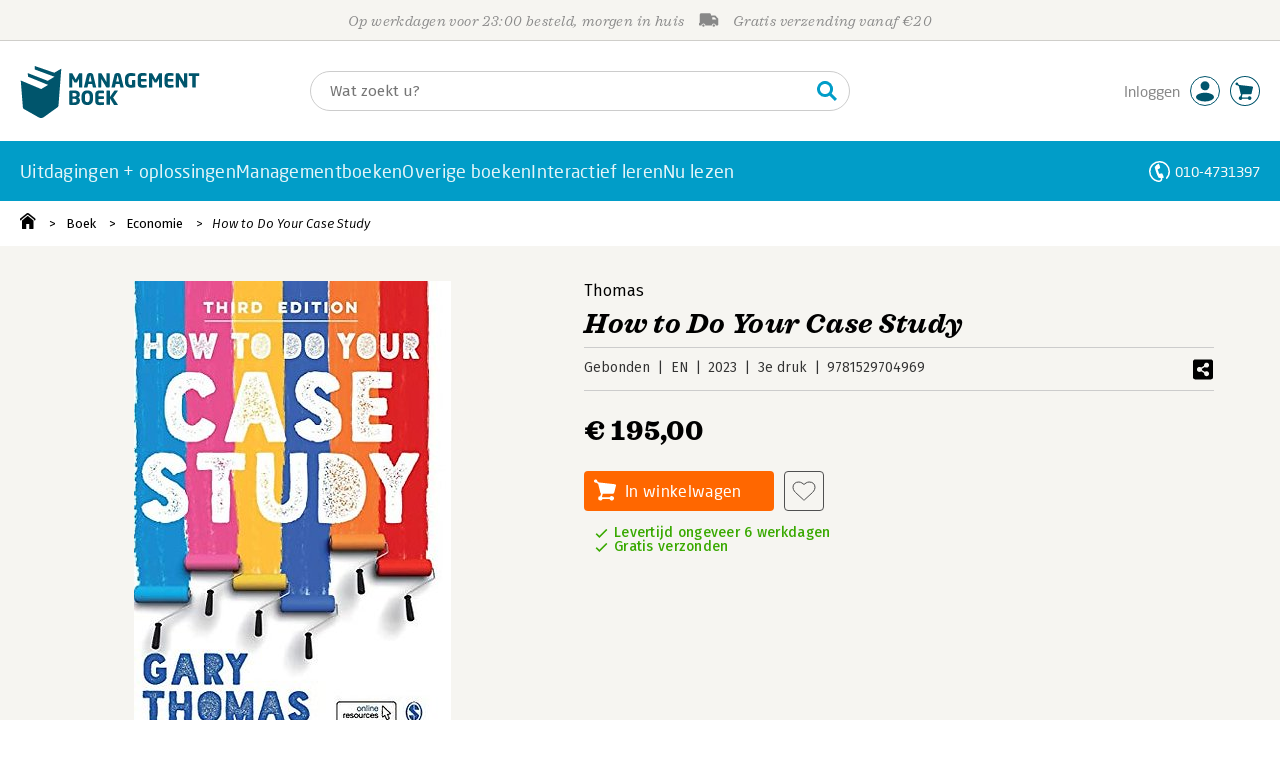

--- FILE ---
content_type: text/html;charset=UTF-8
request_url: https://www.managementboek.nl/boek/9781529704969/how-to-do-your-case-study-thomas
body_size: 20196
content:
<!DOCTYPE html>
<html lang="nl">
		<head prefix="og: http://ogp.me/ns#">
			<meta charset="utf-8" />
									<meta name="viewport" content="width=device-width">
			         <meta name="google-site-verification" content="H1GiYedORa3L1oiZMIB3E97h2ZfbO7vT1pEf-FtMiAs" />

						<link rel="dns-prefetch preconnect" href="https://i.mgtbk.nl/platform/m4-managementboek-00123806" />
			<link rel="dns-prefetch preconnect" href="https://managementboek.matomo.cloud" />
			<link rel="dns-prefetch" href="https://www.datadoghq-browser-agent.com" />
			<link rel="dns-prefetch" href="https://www.googletagmanager.com" />
			<link rel="dns-prefetch" href="https://browser-intake-datadoghq.eu" />

						<link fetchpriority="high" rel="preload"    href="https://i.mgtbk.nl/platform/m4-managementboek-00123806/dist/fonts/fonts.css" crossorigin as="style"/>
			<link fetchpriority="high" rel="stylesheet" href="https://i.mgtbk.nl/platform/m4-managementboek-00123806/dist/fonts/fonts.css" crossorigin/>

						<link rel="preload" as="style"  href="https://i.mgtbk.nl/platform/m4-managementboek-00123806/dist/css/managementboek.css"/>
			<link rel="preload" as="style"  href="https://i.mgtbk.nl/platform/m4-managementboek-00123806/dist/css/pages/boeken_info.css"/>
			<link fetchpriority="high" rel="stylesheet" href="https://i.mgtbk.nl/platform/m4-managementboek-00123806/dist/css/managementboek.css" />
			<link fetchpriority="high" rel="stylesheet" href="https://i.mgtbk.nl/platform/m4-managementboek-00123806/dist/css/pages/boeken_info.css" />

						<script nonce="af074f88432530cc" >const shallowCopy=function(original){if("object"!=typeof original)return;let rv={};for(let k in original)if("function"!=typeof original[k])try{rv[k]=JSON.parse(JSON.stringify(original[k]))}finally{}return rv};window.onerror=function(message,source,lineno,column,error){try{if("string"==typeof message&&message.match(/Object Not Found Matching Id:\d+, MethodName:update/))return!0;const report={error:{message:message,source:source,lineno:lineno,column:column},session:null,navigator:shallowCopy(window.navigator),location:shallowCopy(window.location),screen:{resolution:{w:window.innerWidth,h:window.innerHeight,dpr:window.devicePixelRatio},offset:{x:window.scrollX,y:window.scrollY}},stack:error?error.stack:void 0,raw_error:shallowCopy(error)};report.location.referrer=document.referrer,error&&error.reason&&(report.raw_error.reason=shallowCopy(error.reason)),error&&!error.stack&&error.reason&&error.reason.stack&&(report.stack=error.reason.stack,delete report.raw_error.reason.stack),void 0!==report.raw_error&&delete report.raw_error.stack;const navigatorArrays={plugins:1,mimeTypes:1};for(const v in navigatorArrays)if(window.navigator[v]){report.navigator[v]=[];for(const element of window.navigator[v])report.navigator[v].push(shallowCopy(element))}if(report.navigator.connection=shallowCopy(window.navigator.connection),window.localStorage&&window.localStorage.getItem)try{const header=window.localStorage.getItem("header");header&&"undefined"!==header&&(report.header=JSON.parse(header))}catch(e){window.localStorage.removeItem("header")}const r=new XMLHttpRequest;r.open("POST","/api/an-error-occurred",!0),r.onreadystatechange=function(){4==r.readyState&&200!=r.status&&console.error(r)},r.send(JSON.stringify(report))}catch(metaError){console.error(metaError)}},window.onunhandledrejection=function(e){return window.onerror(String(e.reason||"unhandled promise rejection"))};</script>
			<script nonce="af074f88432530cc" >window._initialHeader&&null!=window._initialHeader||(window._initialHeader=null);</script>
			<script nonce="af074f88432530cc"  data-_skin_tag="G-Z83HGREVDY" data-_csrf="scSHq2hTcEsytuklfH9y OpYS12mrcHlwtD6Vm2eT" data-_do_not_track="">!function(){try{let _tags=document.getElementsByTagName("script");for(const me of _tags)if(null!==me.dataset)for(let k in me.dataset)try{if(window[k]=me.dataset[k],"_canonical"==k){if(-1!=location.href.indexOf("viewkey"))continue;let currentSearch="";try{currentSearch=location.search||""}catch(searchError){console.error("Error accessing location.search:",searchError)}if(""!=location.hash&&"#"!=location.hash){let eltid="";try{eltid=location.hash.substr(1)}catch(hashError){console.error("Error processing location.hash:",hashError)}try{history.replaceState("","",me.dataset[k]+currentSearch+location.hash)}catch(stateError){console.error("Error in history.replaceState:",stateError)}window.setTimeout(function(){try{let elt=document.getElementById(eltid);null!=elt&&elt.scrollIntoView()}catch(scrollError){console.error("Error in scrollIntoView:",scrollError)}},120)}else try{history.replaceState("","",me.dataset[k]+currentSearch)}catch(stateError){console.error("Error in history.replaceState:",stateError)}}}catch(datasetError){console.error("Error processing dataset item:",datasetError)}}catch(error){console.error("Error in data-as-globals.js:",error)}}();</script>

			
			<meta name="apple-mobile-web-app-status-bar-style" content="black" />
			<meta name="theme-color" content="#019dc8" />

							
				
		
	

	<link rel="preload" as="image" fetchpriority="high" href="https://i.mgtbk.nl/boeken/9781529704969-460x480.jpg" imagesrcset="https://i.mgtbk.nl/boeken/9781529704969-460x480.jpg 460w, https://i.mgtbk.nl/boeken/9781529704969-690x720.jpg 690w, https://i.mgtbk.nl/boeken/9781529704969-920x960.jpg 920w" imagesizes="(max-width: 800px) 150px, 460px"/>

	<link rel="preload" as="script" href="https://i.mgtbk.nl/platform/m4-managementboek-00123806/dist/js/index.js" crossorigin/>
	<link rel="preload" as="script" href="https://i.mgtbk.nl/platform/m4-managementboek-00123806/dist/js/js-fill-auteurinfo.js" crossorigin/>

	<meta name="description" content=" - Managementboek.nl - Onze prijs: 195,-"/>
	<title>How to Do Your Case Study door Thomas - Managementboek.nl</title>
	<link rel="canonical" href="https://www.managementboek.nl/boek/9781529704969/how-to-do-your-case-study-thomas"/>
	<script type="module" src="https://i.mgtbk.nl/platform/m4-managementboek-00123806/dist/js/js-fill-auteurinfo.js"></script>
	<script nonce="af074f88432530cc"  data-_ean="9781529704969" data-_csrf="scSHq2hTcEsytuklfH9y OpYS12mrcHlwtD6Vm2eT" data-_canonical="/boek/9781529704969/how-to-do-your-case-study-thomas">!function(){try{let _tags=document.getElementsByTagName("script");for(const me of _tags)if(null!==me.dataset)for(let k in me.dataset)try{if(window[k]=me.dataset[k],"_canonical"==k){if(-1!=location.href.indexOf("viewkey"))continue;let currentSearch="";try{currentSearch=location.search||""}catch(searchError){console.error("Error accessing location.search:",searchError)}if(""!=location.hash&&"#"!=location.hash){let eltid="";try{eltid=location.hash.substr(1)}catch(hashError){console.error("Error processing location.hash:",hashError)}try{history.replaceState("","",me.dataset[k]+currentSearch+location.hash)}catch(stateError){console.error("Error in history.replaceState:",stateError)}window.setTimeout(function(){try{let elt=document.getElementById(eltid);null!=elt&&elt.scrollIntoView()}catch(scrollError){console.error("Error in scrollIntoView:",scrollError)}},120)}else try{history.replaceState("","",me.dataset[k]+currentSearch)}catch(stateError){console.error("Error in history.replaceState:",stateError)}}}catch(datasetError){console.error("Error processing dataset item:",datasetError)}}catch(error){console.error("Error in data-as-globals.js:",error)}}();</script>

			<meta property="og:url" content="https://www.managementboek.nl/boek/9781529704969/how-to-do-your-case-study-thomas" />
		<meta property="og:title" content="How to Do Your Case Study door Thomas - Managementboek.nl" />
		<meta name="image" property="og:image" content="https://i.mgtbk.nl/boeken/9781529704969-460x480.jpg?_=" />
		<meta name="description" property="og:description" content=" - Onze prijs: 195,-">
		<meta property="og:type" content="book">
		<meta property="book:isbn" content="9781529704969">
		<meta property="book:author" content="Thomas">
		<meta property="book:release_date" content="2023-02-25">

		<meta name="twitter:card" content="summary_large_image">
		<meta name="twitter:title" content="How to Do Your Case Study door Thomas - Managementboek.nl">
		<meta name="twitter:site" content="@Mgtboeknl">
		<meta name="twitter:description" content=" - Managementboek.nl - Onze prijs: 195,-">
		<meta name="twitter:image" content="https://i.mgtbk.nl/boeken/9781529704969460x480.jpg?_=">
	
						<link rel="preload" as="script" href="https://i.mgtbk.nl/platform/m4-managementboek-00123806/dist/js/index.js" crossorigin/>
			<link rel="preload" as="script" href="https://i.mgtbk.nl/platform/m4-managementboek-00123806/dist/js/components/poppro.js" crossorigin/>
			<link rel="preload" as="font"   href="https://i.mgtbk.nl/platform/m4-managementboek-00123806/dist/fonts/Fonts/1583922e-a9fc-4dfd-8ae0-2e7464c5bf18.woff2" type="font/woff2" crossorigin/>
			<link rel="preload" as="font"   href="https://i.mgtbk.nl/platform/m4-managementboek-00123806/dist/fonts/Fonts/251538e1-5992-4c57-bda5-983f476dd83f.woff2" type="font/woff2" crossorigin/>
			<link rel="preload" as="font"   href="https://i.mgtbk.nl/platform/m4-managementboek-00123806/dist/fonts/Fonts/36f9521b-d783-4f2c-903c-579ea6fc6764.woff2" type="font/woff2" crossorigin/>
			<link rel="preload" as="font"   href="https://i.mgtbk.nl/platform/m4-managementboek-00123806/dist/fonts/Fonts/504ac6f4-715e-4ccd-a826-d27da07f7274.woff2" type="font/woff2" crossorigin/>
			<link rel="preload" as="font"   href="https://i.mgtbk.nl/platform/m4-managementboek-00123806/dist/fonts/Fonts/7e0f565d-43d4-40ba-a83f-a9ab562fced1.woff2" type="font/woff2" crossorigin/>
			<link rel="preload" as="font"   href="https://i.mgtbk.nl/platform/m4-managementboek-00123806/dist/fonts/Fonts/a53085dd-4493-4430-8349-fd63d6f3e5bc.woff2" type="font/woff2" crossorigin/>
			<link rel="preload" as="font"   href="https://i.mgtbk.nl/platform/m4-managementboek-00123806/dist/fonts/Fonts/e0bd859d-12b1-41c1-9b67-003688d01609.woff2" type="font/woff2" crossorigin/>
			<link rel="preload" as="font"   href="https://i.mgtbk.nl/platform/m4-managementboek-00123806/dist/fonts/Firava.woff2" type="font/woff2" crossorigin/>
			<link rel="preload" as="font"   href="https://i.mgtbk.nl/platform/m4-managementboek-00123806/dist/fonts/FiravaItalic.woff2" type="font/woff2" crossorigin/>

			<link rel="modulepreload" href="https://i.mgtbk.nl/platform/m4-managementboek-00123806/dist/js/index.js">
			<link rel="modulepreload" href="https://i.mgtbk.nl/platform/m4-managementboek-00123806/dist/js/cookie.js">
			<link rel="modulepreload" href="https://i.mgtbk.nl/platform/m4-managementboek-00123806/dist/js/helpers.js">
			<link rel="modulepreload" href="https://i.mgtbk.nl/platform/m4-managementboek-00123806/dist/js/cart.js">
			<link rel="modulepreload" href="https://i.mgtbk.nl/platform/m4-managementboek-00123806/dist/js/post.js">
			<link rel="modulepreload" href="https://i.mgtbk.nl/platform/m4-managementboek-00123806/dist/js/hover.js">
			<link rel="modulepreload" href="https://i.mgtbk.nl/platform/m4-managementboek-00123806/dist/js/auteur_info.js">
			<link rel="modulepreload" href="https://i.mgtbk.nl/platform/m4-managementboek-00123806/dist/js/formfields.js">
			<link rel="modulepreload" href="https://i.mgtbk.nl/platform/m4-managementboek-00123806/dist/js/haring.js">
			<link rel="modulepreload" href="https://i.mgtbk.nl/platform/m4-managementboek-00123806/dist/js/datadog.js">
			<link rel="modulepreload" href="https://i.mgtbk.nl/platform/m4-managementboek-00123806/dist/js/naveen.js">
			<link rel="modulepreload" href="https://i.mgtbk.nl/platform/m4-managementboek-00123806/dist/js/icarus.js">
			<link rel="modulepreload" href="https://i.mgtbk.nl/platform/m4-managementboek-00123806/dist/js/roger.js">
			<link rel="modulepreload" href="https://i.mgtbk.nl/platform/m4-managementboek-00123806/dist/js/inkijkexemplaar.js">
			<link rel="modulepreload" href="https://i.mgtbk.nl/platform/m4-managementboek-00123806/dist/js/boekdetails.js">
			<link rel="modulepreload" href="https://i.mgtbk.nl/platform/m4-managementboek-00123806/dist/js/ajax-data.js">
			<link rel="modulepreload" href="https://i.mgtbk.nl/platform/m4-managementboek-00123806/dist/js/images.js">
			<link rel="modulepreload" href="https://i.mgtbk.nl/platform/m4-managementboek-00123806/dist/js/mainmenu.js">
			<link rel="modulepreload" href="https://i.mgtbk.nl/platform/m4-managementboek-00123806/dist/js/mobile-panels.js">
			<link rel="modulepreload" href="https://i.mgtbk.nl/platform/m4-managementboek-00123806/dist/js/notifications.js">
			<link rel="modulepreload" href="https://i.mgtbk.nl/platform/m4-managementboek-00123806/dist/js/search-overlay.js">
			<link rel="modulepreload" href="https://i.mgtbk.nl/platform/m4-managementboek-00123806/dist/js/tom.js">
			<link rel="modulepreload" href="https://i.mgtbk.nl/platform/m4-managementboek-00123806/dist/js/joe.js">
			<link rel="modulepreload" href="https://i.mgtbk.nl/platform/m4-managementboek-00123806/dist/js/verlanglijst.js">
			<link rel="modulepreload" href="https://i.mgtbk.nl/platform/m4-managementboek-00123806/dist/js/login.js">
			<link rel="modulepreload" href="https://i.mgtbk.nl/platform/m4-managementboek-00123806/dist/js/accountmenu.js">
			<link rel="modulepreload" href="https://i.mgtbk.nl/platform/m4-managementboek-00123806/dist/js/subscribe.js">
			<link rel="modulepreload" href="https://i.mgtbk.nl/platform/m4-managementboek-00123806/dist/js/blog.js">
			<link rel="modulepreload" href="https://i.mgtbk.nl/platform/m4-managementboek-00123806/dist/js/janhendrik.js">


						<script fetchpriority="high" type="module" src="https://i.mgtbk.nl/platform/m4-managementboek-00123806/dist/js/index.js"></script>
			<script defer="defer" src="https://i.mgtbk.nl/platform/m4-managementboek-00123806/dist/js/components/poppro.js"></script>
			<script defer="defer" src="https://i.mgtbk.nl/platform/m4-managementboek-00123806/dist/js/swiped-loader.js"></script>


										<script async src="https://i.mgtbk.nl/platform/m4-managementboek-00123806/dist/js/mtm.js"></script>
					</head>

		<body class="niet-herkend -skin-managementboek loading boeken_info  niet-eprocurement" data-bodyclass="">
			<script nonce="af074f88432530cc" >const mediaMatches=window.matchMedia("(max-width: 800px)");mediaMatches.matches&&document.body.classList.add("-mobile-width"),mediaMatches.addEventListener("change",function(d){d.matches?document.body.classList.add("-mobile-width"):document.body.classList.remove("-mobile-width","-mobile-panel-open","-blur-for-panel")});const searchPanelMatches=window.matchMedia("(max-width: 1024px)");function moveFilterNodeTo(to){const ndTo=document.querySelector(to);if(null!==ndTo){const nd=document.querySelector("#mobile-filteren");null!==nd&&ndTo.appendChild(nd)}}searchPanelMatches.matches&&(document.body.classList.add("-mobile-searchpanel"),document.addEventListener("DOMContentLoaded",function(){moveFilterNodeTo("#panels")})),searchPanelMatches.addEventListener("change",function(d){const sorteerknop=document.querySelector("#sorteerknop");null!==sorteerknop&&(sorteerknop.classList.toggle("-panel-disabled",!d.matches),d.matches?(document.body.classList.add("-mobile-searchpanel"),moveFilterNodeTo("#panels")):(document.body.classList.remove("-mobile-searchpanel"),moveFilterNodeTo("#zoeken-kolommen")))}),document.addEventListener("DOMContentLoaded",function(){const sorteerknop=document.querySelector("#sorteerknop");null!==sorteerknop&&sorteerknop.classList.toggle("-panel-disabled",!searchPanelMatches.matches)});</script>

			<div id="page">
									

<header class="page-header ">

		<svg xmlns="http://www.w3.org/2000/svg" xmlns:xlink="http://www.w3.org/1999/xlink"><symbol viewBox="0 0 448 512" id="arrow-left" xmlns="http://www.w3.org/2000/svg"><path d="m229.9 473.899 19.799-19.799c4.686-4.686 4.686-12.284 0-16.971L94.569 282H436c6.627 0 12-5.373 12-12v-28c0-6.627-5.373-12-12-12H94.569l155.13-155.13c4.686-4.686 4.686-12.284 0-16.971L229.9 38.101c-4.686-4.686-12.284-4.686-16.971 0L3.515 247.515c-4.686 4.686-4.686 12.284 0 16.971L212.929 473.9c4.686 4.686 12.284 4.686 16.971-.001"/></symbol><symbol viewBox="0 0 14 14" id="arrow-right"><path d="m5.953 1.09.694-.693a.747.747 0 0 1 1.06 0l6.074 6.072a.747.747 0 0 1 0 1.06l-6.075 6.074a.747.747 0 0 1-1.06 0l-.693-.694a.75.75 0 0 1 .013-1.072L9.73 8.25H.75A.75.75 0 0 1 0 7.5v-1c0-.416.334-.75.75-.75h8.981L5.966 2.163a.745.745 0 0 1-.013-1.072z"/></symbol><symbol viewBox="0 0 30 30" id="avatar" xmlns="http://www.w3.org/2000/svg"><g fill="none" fill-rule="evenodd"><circle cx="15" cy="15" r="14.5" fill="#FFF" stroke="#00556c"/><path fill="#00556c" d="M18.158 13.032q1.263-1.279 1.263-3.225t-1.263-3.224Q16.895 5.303 15 5.25q-1.895.054-3.158 1.333t-1.263 3.224 1.263 3.225T15 14.312c1.895 0 2.316-.427 3.158-1.28m3.21 11.135Q18.842 25.447 15 25.5q-3.843-.054-6.369-1.333c-1.587-.803-2.448-1.799-2.602-2.98-.028-.037-.018-.072-.015-.109-.003-.037-.013-.072-.014-.109.183-1.182 1.044-2.176 2.631-2.98q2.526-1.28 6.369-1.333 3.842.054 6.369 1.333c1.587.804 2.447 1.798 2.601 2.98.029.037.019.072.016.11.003.036.013.07.014.108-.184 1.181-1.044 2.177-2.631 2.98z"/></g></symbol><symbol viewBox="0 0 18 18" id="avatar-check" xmlns="http://www.w3.org/2000/svg"><g fill="none" fill-rule="evenodd"><path fill="#00556c" stroke="#FFF" d="M17 8.75a8.25 8.25 0 1 1-16.5 0 8.25 8.25 0 0 1 16.5 0z"/><path fill="#FFF" d="m7.854 12.854 5.75-5.75a.5.5 0 0 0 0-.708l-.708-.707a.5.5 0 0 0-.707 0L7.5 10.38 5.31 8.19a.5.5 0 0 0-.706 0l-.708.707a.5.5 0 0 0 0 .708l3.25 3.25a.5.5 0 0 0 .708 0z"/></g></symbol><symbol viewBox="0 0 30 30" id="avatar-hover" xmlns="http://www.w3.org/2000/svg"><g fill="none" fill-rule="evenodd"><circle cx="15" cy="15" r="14.5" fill="#00556c" stroke="#00556c"/><path fill="#FFF" d="M18.158 13.032q1.263-1.279 1.263-3.225t-1.263-3.224Q16.895 5.303 15 5.25q-1.895.054-3.158 1.333t-1.263 3.224 1.263 3.225T15 14.312c1.895 0 2.316-.427 3.158-1.28m3.21 11.135Q18.842 25.447 15 25.5q-3.843-.054-6.369-1.333c-1.587-.803-2.448-1.799-2.602-2.98-.028-.037-.018-.072-.015-.109-.003-.037-.013-.072-.014-.109.183-1.182 1.044-2.176 2.631-2.98q2.526-1.28 6.369-1.333 3.842.054 6.369 1.333c1.587.804 2.447 1.798 2.601 2.98.029.037.019.072.016.11.003.036.013.07.014.108-.184 1.181-1.044 2.177-2.631 2.98z"/></g></symbol><symbol fill="#00556C" viewBox="0 0 58 74" id="boek" xmlns="http://www.w3.org/2000/svg"><path d="M52.5 58.6 32.2 73.2c-1.2.8-4 1.3-6.5 0L4.3 61.1c-.8-.4-1.2-1.3-1.3-2.4L0 20.6l29.1 12.2 9.8-5.9-28.6-11.7-.3-5.1 28.4 11 9.6-5.8L20.1 5 20 0l27.7 9.6 10-5.8-4 52.4q-.15 1.5-1.2 2.4"/></symbol><symbol viewBox="0 0 30 30" id="cart-hover" xmlns="http://www.w3.org/2000/svg"><g fill="none" fill-rule="evenodd"><circle cx="15" cy="15" r="14.5" fill="#00556c" stroke="#00556c"/><path fill="#FFF" d="M20.601 18.283c.56 0 1.01-.46 1.01-1.026L23 11.463c0-.567-.452-1.026-1.01-1.026L9.781 9.026q-.106 0-.207.02L8.115 8.013c.009-.058.018-.114.018-.174 0-.739-.59-1.338-1.317-1.338S5.5 7.099 5.5 7.838s.59 1.338 1.316 1.338c.145 0 .281-.03.412-.074l1.586 1.125 1.692 7.03c0 .423.252.784.61.942l-.624 2.106a1.834 1.834 0 0 0-1.717 1.842c0 1.022.816 1.853 1.822 1.853a1.82 1.82 0 0 0 1.704-1.211h5.606A1.82 1.82 0 0 0 19.609 24c1.007 0 1.824-.83 1.824-1.853s-.817-1.852-1.824-1.852a1.82 1.82 0 0 0-1.653 1.082h-5.705a1.8 1.8 0 0 0-.448-.61l.738-2.484z"/></g></symbol><symbol viewBox="0 0 35 35" id="cart-neutral" xmlns="http://www.w3.org/2000/svg"><g fill="none" fill-rule="evenodd" transform="matrix(1.16673 0 0 1.16661 0 .002)"><circle cx="15" cy="15" r="14.5" fill="#fff" stroke="#00556c"/><path fill="#00556c" d="M20.601 18.283c.56 0 1.01-.46 1.01-1.026L23 11.463c0-.567-.452-1.026-1.01-1.026L9.781 9.026q-.106 0-.207.02L8.115 8.013c.009-.058.018-.114.018-.174 0-.739-.59-1.338-1.317-1.338S5.5 7.099 5.5 7.838s.59 1.338 1.316 1.338c.145 0 .281-.03.412-.074l1.586 1.125 1.692 7.03c0 .423.252.784.61.942l-.624 2.106a1.834 1.834 0 0 0-1.717 1.842c0 1.022.816 1.853 1.822 1.853a1.82 1.82 0 0 0 1.704-1.211h5.606A1.82 1.82 0 0 0 19.609 24c1.007 0 1.824-.83 1.824-1.853s-.817-1.852-1.824-1.852a1.82 1.82 0 0 0-1.653 1.082h-5.705a1.8 1.8 0 0 0-.448-.61l.738-2.484z"/></g></symbol><symbol viewBox="0 0 448 512" id="check-square" xmlns="http://www.w3.org/2000/svg"><path d="M400 480H48c-26.51 0-48-21.49-48-48V80c0-26.51 21.49-48 48-48h352c26.51 0 48 21.49 48 48v352c0 26.51-21.49 48-48 48m-204.686-98.059 184-184c6.248-6.248 6.248-16.379 0-22.627l-22.627-22.627c-6.248-6.248-16.379-6.249-22.628 0L184 302.745l-70.059-70.059c-6.248-6.248-16.379-6.248-22.628 0l-22.627 22.627c-6.248 6.248-6.248 16.379 0 22.627l104 104c6.249 6.25 16.379 6.25 22.628.001"/></symbol><symbol viewBox="0 0 256 512" id="chevron-right" xmlns="http://www.w3.org/2000/svg"><path d="M24.707 38.101 4.908 57.899c-4.686 4.686-4.686 12.284 0 16.971L185.607 256 4.908 437.13c-4.686 4.686-4.686 12.284 0 16.971L24.707 473.9c4.686 4.686 12.284 4.686 16.971 0l209.414-209.414c4.686-4.686 4.686-12.284 0-16.971L41.678 38.101c-4.687-4.687-12.285-4.687-16.971 0"/></symbol><symbol viewBox="0 0 320 512" id="cross-regular" xmlns="http://www.w3.org/2000/svg"><path d="m207.6 256 107.72-107.72c6.23-6.23 6.23-16.34 0-22.58l-25.03-25.03c-6.23-6.23-16.34-6.23-22.58 0L160 208.4 52.28 100.68c-6.23-6.23-16.34-6.23-22.58 0L4.68 125.7c-6.23 6.23-6.23 16.34 0 22.58L112.4 256 4.68 363.72c-6.23 6.23-6.23 16.34 0 22.58l25.03 25.03c6.23 6.23 16.34 6.23 22.58 0L160 303.6l107.72 107.72c6.23 6.23 16.34 6.23 22.58 0l25.03-25.03c6.23-6.23 6.23-16.34 0-22.58z"/></symbol><symbol viewBox="0 0 19 13" id="delivery-truck" xmlns="http://www.w3.org/2000/svg"><path d="M4.18 10.64a1.14 1.14 0 1 0 0 2.281 1.14 1.14 0 0 0 0-2.28"/><path d="M12.503 4.18c0-.21.17-.38.38-.38h1.483c.097 0 .191.037.261.105l1.54 1.466c.116.11.189.19.189.33 0 .21-.17.38-.38.38h-3.093a.38.38 0 0 1-.38-.38zm5.526.703-2.28-2.37a.76.76 0 0 0-.548-.233h-3.8v-.76A1.52 1.52 0 0 0 9.88 0h-7.6C1.44 0 .76.68.76 1.52v7.6a.76.76 0 0 0-.76.76v1.14c0 .42.34.76.76.76h1.52c0-1.047.853-1.9 1.9-1.9 1.048 0 1.9.853 1.9 1.9h6.081c0-1.047.852-1.9 1.9-1.9s1.9.853 1.9 1.9h1.52c.42 0 .76-.34.76-.76V5.412a.76.76 0 0 0-.212-.528z"/><path d="M14.061 10.64a1.14 1.14 0 1 0 0 2.281 1.14 1.14 0 0 0 0-2.28"/></symbol><symbol viewBox="0 0 16 16" id="home" xmlns="http://www.w3.org/2000/svg"><path d="M15.506 6.128c-.003.083 0 .167 0 .25h.009c-.008.151.002.307-.03.453-.092.399-.439.636-.854.597-.378-.034-.676-.351-.686-.768-.004-.167-.069-.262-.19-.359q-2.716-2.153-5.428-4.31c-.404-.322-.744-.323-1.148-.002a2249 2249 0 0 1-5.454 4.33c-.111.088-.163.174-.166.322-.006.426-.301.753-.684.788-.417.04-.788-.193-.849-.597-.046-.31-.021-.634.003-.95.015-.193.154-.337.306-.458A2765 2765 0 0 1 6.637.42c.711-.564 1.525-.558 2.242.008l6.287 4.994a.83.83 0 0 1 .34.706M1.98 15.379V8.44l.001-.024v-.348a.95.95 0 0 1 .378-.799q2.4-1.959 4.796-3.921c.435-.356.756-.357 1.188-.003q2.4 1.971 4.808 3.93c.25.205.37.45.37.772q-.002 1.767-.002 3.532v3.801a.62.62 0 0 1-.62.62H9.275v-5.074H6.24V16H2.602a.62.62 0 0 1-.62-.62z"/></symbol><symbol viewBox="0 0 384 512" id="light-arrow-to-bottom" xmlns="http://www.w3.org/2000/svg"><!--! Font Awesome Pro 6.4.0 by @fontawesome - https://fontawesome.com License - https://fontawesome.com/license (Commercial License) Copyright 2023 Fonticons, Inc.--><path d="M16 480c-8.8 0-16-7.2-16-16s7.2-16 16-16h352c8.8 0 16 7.2 16 16s-7.2 16-16 16zm187.3-100.7c-6.2 6.2-16.4 6.2-22.6 0l-128-128c-6.2-6.2-6.2-16.4 0-22.6s16.4-6.2 22.6 0L176 329.4V48c0-8.8 7.2-16 16-16s16 7.2 16 16v281.4l100.7-100.7c6.2-6.2 16.4-6.2 22.6 0s6.2 16.4 0 22.6z"/></symbol><symbol fill="#00556C" viewBox="0 0 254 73.998" id="logo" xmlns="http://www.w3.org/2000/svg"><path d="M87 30.6h-3.6c-.2 0-.4-.2-.4-.5V18.6c0-.2-.1-.2-.1-.2-.1 0-.1.1-.2.2l-2.5 4.5c-.2.3-.5.5-.8.5H77c-.4 0-.6-.1-.8-.5l-2.5-4.5c-.1-.1-.1-.2-.2-.2s-.1 0-.1.2v11.5c0 .3-.2.5-.4.5h-3.6c-.2 0-.5-.1-.5-.4V11.1c0-.6.4-.9 1-.9h2.6c.6 0 1 .3 1.2.7l4.2 7.8c.1.2.2.4.3.4s.2-.1.3-.4l4.2-7.8c.2-.5.6-.7 1.2-.7h2.6c.6 0 1 .4 1 1v19.1c-.1.2-.3.3-.5.3m20.1 0h-3.9c-.3 0-.5-.2-.6-.5l-1-4.5H96l-1 4.5c-.1.3-.3.5-.6.5h-3.9c-.3 0-.5-.2-.5-.4v-.1l4.1-17c.6-2.6 2.7-3.1 4.6-3.1s3.9.4 4.5 3.1l4.1 17v.1c.3.3.1.4-.2.4m-7.9-16.3c-.1-.3-.1-.4-.4-.4-.2 0-.3.1-.4.4l-1.7 7.6h4.1zm26.2 16.3h-2.7c-.6 0-1-.1-1.4-.9L115 18.9c-.1-.2-.2-.2-.2-.2-.1 0-.1.1-.1.2V30c0 .3-.2.5-.6.5h-3.3c-.3 0-.6-.2-.6-.5V11.2c0-.6.5-1 1-1h2.8c.6 0 .8.3 1.2.9l6.5 11.3c.1.2.1.2.2.2s.1-.1.1-.2V10.7c0-.3.2-.5.6-.5h3.3c.3 0 .6.2.6.5v18.9c0 .6-.5 1-1.1 1m20.8 0h-3.9c-.3 0-.5-.2-.6-.5l-1-4.5h-5.6l-1 4.5c-.1.3-.3.5-.6.5h-3.9c-.3 0-.5-.2-.5-.4v-.1l4.1-17c.6-2.6 2.7-3.1 4.6-3.1s3.9.4 4.5 3.1l4.1 17v.1c.2.3 0 .4-.2.4m-7.9-16.3c-.1-.3-.1-.4-.4-.4-.2 0-.3.1-.4.4l-1.7 7.6h4.1zm24.2 0q-.15 0 0 0c-1.4-.1-3.5-.2-5.8-.2-2.2 0-3.6 1.1-3.6 4.7v3.4c0 3.8 1.7 4.7 3.1 4.7.8 0 1.5 0 2.1-.1v-6.3c0-.3.2-.5.5-.5h3.5c.3 0 .6.2.6.5v9.2c0 .4-.1.5-.6.6-1.5.3-3.4.6-6.2.6-3.1 0-7.9-1.8-7.9-8.7v-3.4c0-7 4.4-8.8 8.4-8.8 2.8 0 4.7.4 5.8.6.3.1.5.2.5.4v2.9c0 .3-.2.4-.4.4m16 16.2c-1 .1-2.4.4-5.3.4-3.6 0-6.7-.9-6.7-5.9v-9.1c0-5 3.2-5.9 6.7-5.9 3 0 4.4.2 5.3.4.4.1.6.2.6.5v2.6c0 .3-.2.5-.6.5H173c-1.3 0-1.8.4-1.8 1.9v2.5h7.1c.3 0 .6.2.6.6v2.6c0 .3-.2.5-.6.5h-7.1V25c0 1.4.5 1.9 1.8 1.9h5.6c.3 0 .6.2.6.5V30c-.1.3-.3.5-.7.5m22.2.1h-3.6c-.2 0-.4-.2-.4-.5V18.6c0-.2-.1-.2-.1-.2-.1 0-.1.1-.2.2l-2.5 4.5c-.2.3-.5.5-.8.5h-2.2c-.4 0-.6-.1-.8-.5l-2.5-4.5c-.1-.1-.1-.2-.2-.2s-.1 0-.1.2v11.5c0 .3-.2.5-.4.5H183c-.2 0-.5-.1-.5-.4V11.1c0-.6.4-.9 1-.9h2.6c.6 0 1 .3 1.2.7l4.2 7.8c.1.2.2.4.3.4s.2-.1.3-.4l4.2-7.8c.2-.5.6-.7 1.2-.7h2.6c.6 0 1 .4 1 1v19.1c.1.2-.1.3-.4.3m16-.1c-1 .1-2.4.4-5.3.4-3.6 0-6.7-.9-6.7-5.9v-9.1c0-5 3.2-5.9 6.7-5.9 3 0 4.4.2 5.3.4.4.1.6.2.6.5v2.6c0 .3-.2.5-.6.5h-5.6c-1.3 0-1.8.4-1.8 1.9v2.5h7.1c.3 0 .6.2.6.6v2.6c0 .3-.2.5-.6.5h-7.1V25c0 1.4.5 1.9 1.8 1.9h5.6c.3 0 .6.2.6.5V30c0 .3-.2.5-.6.5m19.1.1h-2.7c-.6 0-1-.1-1.4-.9l-6.3-10.8c-.1-.2-.2-.2-.2-.2-.1 0-.1.1-.1.2V30c0 .3-.2.5-.6.5h-3.3c-.3 0-.6-.2-.6-.5V11.2c0-.6.5-1 1-1h2.8c.6 0 .8.3 1.2.9l6.5 11.3c.1.2.1.2.2.2s.1-.1.1-.2V10.7c0-.3.2-.5.6-.5h3.3c.3 0 .6.2.6.5v18.9c0 .6-.5 1-1.1 1m17.6-16.5H249v16c0 .3-.2.5-.6.5h-3.6c-.3 0-.6-.2-.6-.5v-16h-4.5c-.3 0-.6-.2-.6-.5v-2.8c0-.3.2-.5.6-.5h13.7c.3 0 .6.2.6.5v2.8c0 .3-.3.5-.6.5m-178 41.5c-1.8 0-4-.1-5-.3-1.1-.2-1.5-.5-1.5-1.8V36.8c0-1.2.4-1.6 1.5-1.8.9-.1 3.2-.3 4.9-.3 5.2 0 8.7 1.4 8.7 5.7v.5c0 1.8-.9 3.3-2.3 4 1.5.7 2.5 2.2 2.5 4.1v.4c-.1 4.9-4.1 6.2-8.8 6.2m4-14.9c0-1.5-1-2.2-3.8-2.2h-2.1v4.8h3.1c2.2 0 2.8-1 2.8-2.2zm.1 8.4c0-1.3-.7-2.4-2.9-2.4h-3.1v5.1h2.3c2.8 0 3.7-.9 3.7-2.4zm15.2 6.5c-4.5 0-8.2-2.4-8.2-8.8v-3.3c0-6.4 3.6-8.8 8.2-8.8 4.5 0 8.2 2.4 8.2 8.8v3.3c-.1 6.4-3.7 8.8-8.2 8.8m3.4-12.1c0-3.3-1.1-4.7-3.4-4.7s-3.4 1.4-3.4 4.7v3.3c0 3.3 1.1 4.7 3.4 4.7s3.4-1.4 3.4-4.7zM118 55.3c-1 .1-2.4.4-5.3.4-3.6 0-6.7-.9-6.7-5.9v-9.1c0-5 3.2-5.9 6.7-5.9 3 0 4.4.2 5.3.4.4.1.6.2.6.5v2.6c0 .3-.2.5-.6.5h-5.6c-1.3 0-1.8.4-1.8 1.9v2.5h7.1c.3 0 .6.2.6.5v2.6c0 .3-.2.5-.6.5h-7.1v2.9c0 1.4.5 1.9 1.8 1.9h5.6c.3 0 .6.2.6.5v2.6q0 .45-.6.6m20.1-19.7-6.6 9.3 6.6 9.9c.1.1.1.2.1.3 0 .2-.1.3-.4.3h-4.7c-.3 0-.5-.2-.6-.4l-5.6-9.1v8.9c0 .3-.2.5-.6.5h-3.6c-.3 0-.6-.2-.6-.5V35.5c0-.3.2-.5.6-.5h3.6c.3 0 .6.2.6.5v8.7l6.1-8.9q.15-.3.6-.3h4.2c.3 0 .4.1.4.3 0 .1 0 .2-.1.3m-85.6 23L32.2 73.2c-1.2.8-4 1.3-6.5 0L4.3 61.1c-.8-.4-1.2-1.3-1.3-2.4L0 20.6l29.1 12.2 9.8-5.9-28.6-11.7-.3-5.1 28.4 11 9.6-5.8L20.1 5 20 0l27.7 9.6 10-5.8-4 52.4q-.15 1.5-1.2 2.4"/></symbol><symbol viewBox="0 0 21 21" id="phone" xmlns="http://www.w3.org/2000/svg"><path fill="#fff" fill-rule="evenodd" d="M10.5 0c2.9 0 5.525 1.177 7.425 3.079A10.5 10.5 0 0 1 21 10.51c0 2.883-1.16 5.494-3.036 7.393-.784.17-1.283-.286-1.017-1.147a8.96 8.96 0 0 0 2.525-6.246 8.96 8.96 0 0 0-2.628-6.35A8.94 8.94 0 0 0 10.5 1.53a8.94 8.94 0 0 0-6.344 2.63 8.96 8.96 0 0 0-2.628 6.35 8.96 8.96 0 0 0 2.628 6.351 8.97 8.97 0 0 0 3.812 2.268 9.4 9.4 0 0 0 2.036.349q.514-.019.901-.203a1.54 1.54 0 0 0 .84-.99c.103-.355.112-.78.012-1.261a12 12 0 0 1-2.22-.348c-2.139-4.469-2.653-5.885-3.885-10.684 1.04-1.433 2.317-2.628 3.994-3.43a9 9 0 0 1 1.515 4.453c-.664.58-1.583 1.036-2.565 1.376l1.655 4.554c.97-.372 1.967-.614 2.849-.598a9 9 0 0 1 1.697 4.386q-.752.194-1.494.263a4 4 0 0 1-.095 1.681c-.13.45-.342.847-.625 1.18-.284.333-.64.602-1.057.797-1.259.593-2.712.32-3.996-.06a10.5 10.5 0 0 1-4.455-2.65A10.49 10.49 0 0 1 0 10.51c0-2.9 1.176-5.529 3.075-7.43A10.46 10.46 0 0 1 10.5 0"/></symbol><symbol viewBox="0 0 30 30" id="social-facebook" xmlns="http://www.w3.org/2000/svg"><rect width="30" height="30" fill="#00556c" rx="4"/><path fill="#FFF" d="M23.003 7.97v14.238c0 .49-.397.883-.882.883h-4.08v-6.195h2.079l.31-2.415h-2.393v-1.544c0-.7.193-1.175 1.197-1.175h1.279V9.6a17 17 0 0 0-1.865-.096c-1.844 0-3.109 1.125-3.109 3.194v1.783h-2.086v2.415h2.086v6.199H7.88a.884.884 0 0 1-.882-.883V7.971c0-.486.397-.883.882-.883h14.238c.49 0 .886.397.886.883z"/></symbol><symbol viewBox="0 0 30 30" id="social-instagram" xmlns="http://www.w3.org/2000/svg"><rect width="30" height="30" fill="#00556c" rx="4"/><path fill="#FFF" d="M15.004 10.983a4.1 4.1 0 0 1 4.105 4.105 4.1 4.1 0 0 1-4.105 4.105 4.1 4.1 0 0 1-4.106-4.105 4.1 4.1 0 0 1 4.106-4.105m0 6.774a2.674 2.674 0 0 0 2.668-2.67 2.67 2.67 0 0 0-2.668-2.668 2.67 2.67 0 0 0-2.67 2.669 2.674 2.674 0 0 0 2.67 2.669m5.23-6.942a.955.955 0 0 1-.957.957.958.958 0 1 1 .957-.957m2.719.972c.075 1.322.075 5.28 0 6.602-.064 1.283-.357 2.419-1.293 3.355-.936.94-2.073 1.233-3.355 1.293-1.322.075-5.284.075-6.606 0-1.283-.064-2.415-.357-3.355-1.293s-1.233-2.072-1.293-3.355c-.075-1.322-.075-5.284 0-6.606.064-1.283.353-2.419 1.293-3.355s2.076-1.229 3.355-1.29c1.322-.075 5.284-.075 6.606 0 1.282.065 2.419.358 3.355 1.294.94.936 1.232 2.072 1.293 3.355m-1.708 8.02c.418-1.05.322-3.554.322-4.72 0-1.164.096-3.665-.322-4.719a2.7 2.7 0 0 0-1.522-1.522c-1.05-.414-3.555-.321-4.72-.321s-3.665-.097-4.72.321a2.7 2.7 0 0 0-1.521 1.522c-.415 1.05-.322 3.555-.322 4.72s-.096 3.666.322 4.72a2.7 2.7 0 0 0 1.522 1.522c1.05.414 3.555.321 4.72.321s3.665.097 4.72-.321a2.7 2.7 0 0 0 1.521-1.522z"/></symbol><symbol viewBox="0 0 30 30" id="social-linkedin" xmlns="http://www.w3.org/2000/svg"><rect width="30" height="30" fill="#00556c" rx="4"/><path fill="#FFF" d="M10.58 21.951H7.26V11.265h3.319zM8.919 9.807c-1.061 0-1.922-.879-1.922-1.94a1.923 1.923 0 0 1 3.844 0c0 1.061-.861 1.94-1.922 1.94m14.084 12.144h-3.315V16.75c0-1.24-.025-2.83-1.725-2.83-1.725 0-1.99 1.348-1.99 2.74v5.292h-3.315V11.265h3.183v1.458h.046c.443-.84 1.526-1.726 3.14-1.726 3.359 0 3.976 2.212 3.976 5.084z"/></symbol><symbol viewBox="0 0 41 41" id="social-twitter" xmlns="http://www.w3.org/2000/svg"><g fill="none" fill-rule="nonzero"><path fill="#00556c" d="M5.857 0A5.863 5.863 0 0 0 0 5.857v29.286A5.863 5.863 0 0 0 5.857 41h29.286A5.863 5.863 0 0 0 41 35.143V5.857A5.863 5.863 0 0 0 35.143 0z"/><path fill="#FFF" d="m33.047 7.688-9.5 10.854 11.175 14.77h-8.75l-6.845-8.96-7.843 8.96H6.937L17.096 21.7 6.379 7.687h8.969l6.195 8.191 7.157-8.19z"/><path fill="#00556c" d="M29.588 30.713 14.038 10.15h-2.59l15.724 20.564h2.407z"/></g></symbol><symbol viewBox="0 0 30 30" id="social-youtube" xmlns="http://www.w3.org/2000/svg"><rect width="30" height="30" fill="#00556c" rx="4"/><path fill="#FFF" d="M24.348 10.378c.408 1.532.408 4.727.408 4.727s0 3.196-.408 4.727a2.42 2.42 0 0 1-1.725 1.709c-1.521.41-7.623.41-7.623.41s-6.102 0-7.623-.41a2.42 2.42 0 0 1-1.725-1.709c-.408-1.531-.408-4.727-.408-4.727s0-3.195.408-4.727a2.45 2.45 0 0 1 1.725-1.736c1.521-.41 7.623-.41 7.623-.41s6.102 0 7.623.41c.84.226 1.5.891 1.725 1.736m-11.344 7.629 5.1-2.902-5.1-2.9z"/></symbol><symbol viewBox="0 0 448 512" id="solid-arrow-left" xmlns="http://www.w3.org/2000/svg"><path d="m257.5 445.1-22.2 22.2c-9.4 9.4-24.6 9.4-33.9 0L7 273c-9.4-9.4-9.4-24.6 0-33.9L201.4 44.7c9.4-9.4 24.6-9.4 33.9 0l22.2 22.2c9.5 9.5 9.3 25-.4 34.3L136.6 216H424c13.3 0 24 10.7 24 24v32c0 13.3-10.7 24-24 24H136.6l120.5 114.8c9.8 9.3 10 24.8.4 34.3"/></symbol><symbol viewBox="0 0 352 512" id="times" xmlns="http://www.w3.org/2000/svg"><path d="m242.72 256 100.07-100.07c12.28-12.28 12.28-32.19 0-44.48l-22.24-22.24c-12.28-12.28-32.19-12.28-44.48 0L176 189.28 75.93 89.21c-12.28-12.28-32.19-12.28-44.48 0L9.21 111.45c-12.28 12.28-12.28 32.19 0 44.48L109.28 256 9.21 356.07c-12.28 12.28-12.28 32.19 0 44.48l22.24 22.24c12.28 12.28 32.2 12.28 44.48 0L176 322.72l100.07 100.07c12.28 12.28 32.2 12.28 44.48 0l22.24-22.24c12.28-12.28 12.28-32.19 0-44.48z"/></symbol><symbol viewBox="0 0 16 14" id="tw" xmlns="http://www.w3.org/2000/svg"><path fill="#1E1E1E" d="M7.962 0 0 4.597v9.216h15.924V4.597z"/><path fill="#BDEA18" d="m15.074 5.579-6.687 3.86v3.524h6.687z"/><path fill="#FC3F4D" d="M.85 12.963h6.687V9.439L.85 5.58z"/><path fill="#FFF" d="m1.276 4.843 6.686 3.86 6.687-3.86L7.962.98z"/></symbol><symbol viewBox="0 0 30 30" id="wishlist" xmlns="http://www.w3.org/2000/svg"><g fill="none" fill-rule="evenodd"><circle cx="15" cy="15" r="14.5" fill="#FFF" stroke="#00556c"/><path fill="#00556c" d="M15 24a.61.61 0 0 1-.442-.188l-6.268-6.27C8.21 17.469 6 15.375 6 12.875 6 9.823 7.798 8 10.801 8 12.56 8 14.206 9.438 15 10.25 15.794 9.437 17.44 8 19.199 8 22.202 8 24 9.823 24 12.875c0 2.5-2.21 4.594-2.3 4.688l-6.258 6.25A.61.61 0 0 1 15 24"/></g></symbol><symbol viewBox="0 0 30 30" id="wishlist-hover" xmlns="http://www.w3.org/2000/svg"><g fill="none" fill-rule="evenodd"><circle cx="15" cy="15" r="15" fill="#00556c"/><path fill="#FFF" d="M15 24a.61.61 0 0 1-.442-.188l-6.268-6.27C8.21 17.469 6 15.375 6 12.875 6 9.823 7.798 8 10.801 8 12.56 8 14.206 9.438 15 10.25 15.794 9.437 17.44 8 19.199 8 22.202 8 24 9.823 24 12.875c0 2.5-2.21 4.594-2.3 4.688l-6.258 6.25A.61.61 0 0 1 15 24"/></g></symbol></svg>

	<div class="page-top">
		<i>Op werkdagen voor 23:00 besteld, morgen in huis</i>
		<svg class="truck _hide-mobile"><use xlink:href="#delivery-truck"/></svg>
		<i class="_hide-mobile">Gratis verzending vanaf €20</i>
		<span id="w"></span>
	</div>

		<div class="searchbar">
		<div class="container">
										<div class="searchbar-logo">
					<a href="/"><svg class="logo"><use xlink:href="#logo"/></svg></a>
				</div>
			
										<div class="search-container">
											<div class="searchbar-input">
							<div class="container">
								<input type="text" name="-js-primary-search-trigger-p" class="-js-primary-search-trigger" placeholder="Wat zoekt u?" data-zoekcat="/zoeken" />
								<button></button>
								<span class="search-text-border"></span>
							</div>
						</div>
									</div>
			
			<div class="searchbar-account -loading">
								<div class="name -js-username"><span>-</span></div>
				<div class="inloggen"><span>Inloggen</span></div>

								<div class="avatar -js-panel-trigger" rel="accountmenu">
					<svg class="-normal"><use xlink:href="#avatar"/></svg>
					<svg class="-hover"><use xlink:href="#avatar-hover"/></svg>
					<svg class="check"><use xlink:href="#avatar-check"/></svg>
					<span></span>

											<div id="accountmenu" class="accountmenu-container mobile-panel -top">
							<div class="overlay"></div>
							<div class="container">
								<div class="accountheader">
									<div class="avatar -js-panel-trigger" rel="accountmenu">
										<svg class="-normal"><use xlink:href="#avatar"/></svg>
										<svg class="-hover"><use xlink:href="#avatar-hover"/></svg>
										<svg class="check"><use xlink:href="#avatar-check"/></svg>
									</div>

									<b class="name -js-username -mobile">--</b>
									<b class="inloggen">Inloggen</b>
									<div class="-js-panel-close" rel="accountmenu"><svg class="-js-close-notification close"><use xlink:href="#times"/></svg></div>
								</div>
								<div class="accountmenu">
									<ul>
																					<li class="account-dashboard"><i></i><a href="/uwaccount">accountoverzicht</a></li>

											<li class="account-bestellingen"><i></i><a href="/uwaccount/bestellingen">bestellingen</a></li>
											<li class="account-facturen"><i></i><a href="/uwaccount/facturen">facturen betalen</a></li>
											<li class="account-downloadcentrum"><i></i><a href="/uwaccount/downloadcentrum">downloadcentrum</a></li>
											<li class="account-summaries"><i></i><a href="/uwaccount/summaries">summaries</a></li>

											<li class="account-accountgegevens"><i></i><a href="/uwaccount/adres">gegevens</a></li>

											<li class="account-nieuwsbrief"><i></i><a href="/uwaccount/nieuwsbrief">nieuwsbrief</a></li>
											<li class="account-affiliate"><i></i><a href="/uwaccount/affiliate/overzicht">partnerprogramma</a></li>
											<li class="account-financieel"><i></i><a href="/uwaccount/financieel">financieel</a></li>

											<li class="account-inloggen"><i></i><a href="/login">inloggen</a></li>

											<li class="account-uitloggen"><i></i><a href="/login?logout=1&amp;continue=%2F">uitloggen</a></li>
																			</ul>
								</div>
							</div>
						</div>
									</div>

				<div class="wishlist -js-wishlist" rel="verlanglijst" >
					<svg class="-normal"><use xlink:href="#wishlist"/></svg>
					<svg class="-hover"><use xlink:href="#wishlist-hover"/></svg>
					<u></u>
				</div>

													<div class="cart -js-cart-trigger" >
						<svg class="-normal"><use xlink:href="#cart-neutral"/></svg>
						<svg class="-hover"><use xlink:href="#cart-hover"/></svg>
						<u></u>

												<div id="cart" class="cart-container -top">
							<div class="container">
								<h4>Uw winkelwagen</h4>
								<div class="contents">
									<div class="cover"></div>
									<div class="info"></div>
								</div>
								<div class="buttons">
									<div class="border"></div>
									<a class="butters -js-cart-winkelwagen -lightblue -fullwidth" href="/checkout/winkelwagen">Naar winkelwagen</a>
									<a class="butters -js-verder-winkelen -transparent -minishadow -fullwidth" href="#">Verder winkelen</a>
								</div>
							</div>
						</div>
						<div class="overlay"></div>
											</div>
				
			</div>
		</div>
	</div>

					<div class="navbar -for-mobile" >
			<div class="container">
				<div class="menu">
					<div class="hamburger hamburger--squeeze">
						<span class="hamburger-box">
							<span class="hamburger-inner"></span>
						</span>
					</div>
				</div>
				<div class="search-container">
											<div class="searchbar-input">
							<div class="container">
								<input type="text" name="-js-primary-search-trigger-p" class="-js-primary-search-trigger" placeholder="Wat zoekt u?" data-zoekcat="/zoeken" />
								<button></button>
								<span class="search-text-border"></span>
							</div>
						</div>
					
				</div>
			</div>
		</div>
		
				<div class="navbar -for-desktop" >
			<div class="container">
				<div class="navbar-menu">	<!-- MENU -->
	<div class="page-mainmenu-container">
	<nav class="page-mainmenu">

		<span class="entry menu-boeken" aria-haspopup="true">
			<b>
				<span>Uitdagingen + oplossingen</span>
				<span></span>
			</b>

			<div class="submenu-container">
				<div class="submenu-top-cta">
					<div><a href="/uitdaging_oplossing">Alle uitdagingen + oplossingen</a></div>
				</div>

				<div class="submenu" rel="boeken">
					<div class="submenu-flex">
						<ul class="menu-small-directnaar">
							<li><a href="/uitdaging_oplossing"><strong>Direct naar</strong></a></li>
							<li class="-line">
								<ul>
									<li><a href="/uitdaging_oplossing">Alle uitdagingen en oplossingen</a></li>
									<li><a href="/uitdaging_oplossing#meest-bekeken">Meest bekeken managementvragen</a></li>
									<li><a href="/uitdaging_oplossing#recent">Recent gestelde vragen</a></li>
									<li><a href="/uitdaging_oplossing#stel-vraag">Stel jouw managementvraag</a></li>
									<li><a href="/thema/cadeaumaand">Boeken als cadeau</a></li>
								</ul>
							</li>
						</ul>
						<ul class="menu-small">
							<li><a href="/uitdaging_oplossing"><strong>Ontdek oplossingen per thema</strong></a></li>
							<li class="-line">
								<ul>
									<li><a href="/uitdaging_oplossing#zoeken">Boekadviezen en geschenken</a></li>
									<li><a href="/uitdaging_oplossing#zoeken">Digitalisering en technologie</a></li>
									<li><a href="/uitdaging_oplossing#zoeken">Communicatie en onderhandeling</a></li>
									<li><a href="/uitdaging_oplossing#zoeken">Compliance en regelgeving</a></li>
									<li class="-meer"><a href="/uitdaging_oplossing"><strong>alle thema’s</strong></a></li>
								</ul>
							</li>
						</ul> 
						<ul class="menu-small">
							<li><a href="/uitdaging_oplossing"><strong>Voorbeelden</strong></a></li>
							<li class="-line">
								<ul>
									<li><a href="/uitdaging_oplossing/boekadviezen_en_geschenken/wat_is_een_leuk_boekcadeau_als_felicitatie_voor_een_nieuwe_functie_of_promotie">Boekcadeau voor promotie</a></li>
									<li><a href="/meest_gestelde_vragen/hoe_kan_ik_ai_toepassen_in_mijn_werk">AI toepassen op werk</a></li>
									<li><a href="/uitdaging_oplossing/communicatie_en_onderhandeling/hoe_versterk_ik_de_interne_communicatie">Versterken interne communicatie</a></li>
									<li><a href="/uitdaging_oplossing/compliance_en_regelgeving/hoe_voorkom_ik_corruptie_en_onethisch_gedrag_binnen_mijn_organisatie">Voorkomen corruptie en onethisch gedrag</a></li>
									<li class="-meer"><a href="/uitdaging_oplossing"><strong>alle vragen</strong></a></li>
								</ul>
							</li>
						</ul>
					</div>
				</div>
				<i class="-close"></i>
			</div>
		</span>

		<span class="entry menu-boeken" aria-haspopup="true">
			<b>
				<span>Managementboeken</span>
				<span></span>
			</b>

			<div class="submenu-container">
				<div class="submenu-top-cta">
					<div><a href="/zoeken/cat:managementboeken">Alle managementboeken</a></div>
				</div>

				<div class="submenu" rel="boeken">
					<div class="submenu-flex">
						<ul class="menu-small-directnaar">
							<li><strong>Direct naar</strong></li>
							<li class="-line">
								<ul>
									<li><a href="/thema/cadeaumaand">Boeken als cadeau</a></li>
									<li><a href="/managementboek_top_100">Managementboek TOP 100</a></li>
									<li><a href="/thema/ai-books">AI-books</a></li>
									<li><a href="/uitdaging_oplossing">Managementuitdagingen</a></li>
									<li><a href="/thema/auteur-in-de-spotlight">Auteur in de spotlight</a></li>
									<li><a href="/magazine">Online Magazine</a></li>
									<li><a href="/thema/verwacht">Binnenkort verwacht</a></li>
									<li><a href="/zoeken/cat:managementboeken/extra:aanbieding?sort=verkooppositie&q=">Aanbiedingen</a></li>
									<li><a href="/trefwoorden">Trending trefwoorden</a></li>
								</ul>
							</li>
						</ul>

						<ul class="menu-rubrieken">
							<li><strong>Rubrieken</strong></li>
							<li class="-line">
								<ul>
									<li><a href="/rubriek/advisering">Advisering</a></li>
									<li><a href="/rubriek/algemeen-management">Algemeen management</a></li>
									<li><a href="/rubriek/coaching-en-trainen">Coaching en trainen</a></li>
									<li><a href="/rubriek/communicatie-en-media">Communicatie en media</a></li>
									<li><a href="/rubriek/economie">Economie</a></li>
									<li><a href="/rubriek/financieel-management">Financieel management</a></li>
									<li><a href="/rubriek/inkoop-en-logistiek">Inkoop en logistiek</a></li>
									<li><a href="/rubriek/internet-en-social-media">Internet en social media</a></li>
									<li><a href="/rubriek/it-management-ict">IT-management / ICT</a></li>
								</ul>
							</li>
						</ul>
						<ul class="menu-rubrieken">
							<li class="-no-mobile"></li>
							<li class="-line">
								<ul>
									<li><a href="/rubriek/juridisch">Juridisch</a></li>
									<li><a href="/rubriek/leiderschap">Leiderschap</a></li>
									<li><a href="/rubriek/marketing">Marketing</a></li>
									<li><a href="/rubriek/mens-en-maatschappij">Mens en maatschappij</a></li>
									<li><a href="/rubriek/non-profit">Non-profit</a></li>
									<li><a href="/rubriek/ondernemen">Ondernemen</a></li>
									<li><a href="/rubriek/organisatiekunde">Organisatiekunde</a></li>
									<li><a href="/rubriek/personal-finance">Personal finance</a></li>
									<li><a href="/rubriek/personeelsmanagement">Personeelsmanagement</a></li>
								</ul>
							</li>
						</ul>
						<ul class="menu-rubrieken">
							<li class="-no-mobile"></li>
							<li class="-line">
								<ul>
									<li><a href="/rubriek/persoonlijke-effectiviteit">Persoonlijke effectiviteit</a></li>
									<li><a href="/rubriek/projectmanagement">Projectmanagement</a></li>
									<li><a href="/rubriek/psychologie">Psychologie</a></li>
									<li><a href="/rubriek/reclame-en-verkoop">Reclame en verkoop</a></li>
									<li><a href="/rubriek/strategisch-management">Strategisch management</a></li>
									<li><a href="/rubriek/verandermanagement">Verandermanagement</a></li>
									<li><a href="/rubriek/werk-en-loopbaan">Werk en loopbaan</a></li>
									<li class="-meer"><a href="/trefwoorden"><strong>alle rubrieken</strong></a></li>
								</ul>
							</li>
						</ul>
						<div class="menu-ad">
							<div></div>
						</div>
					</div>
				</div>
				<i class="-close"></i>
			</div>
		</span>

		<span class="entry menu-boeken" aria-haspopup="true">
			<b>
				<span>Overige boeken</span>
				<span></span>
			</b>

			<div class="submenu-container">
				<div class="submenu-top-cta">
					<div><a href="/overige-boeken">Alle overige boeken</a></div>
				</div>

				<div class="submenu" rel="boeken">
					<div class="submenu-flex">
						<ul class="menu-small-directnaar">
							<li><strong>Direct naar</strong></li>
							<li class="-line">
								<ul>
									<li><a href="/overige-boeken/bestsellers">Bestseller 60</a></li>
									<li><a href="/overige-boeken/bestsellers/fictie">Fictie TOP 20</a></li>
									<li><a href="/overige-boeken/bestsellers/non-fictie">Non-fictie TOP 20</a></li>
									<li><a href="/overige-boeken/bestsellers/spannend">Spanning TOP 20</a></li>
									<li><a href="/overige-boeken/bestsellers/jeugd">Jeugd TOP 10</a></li>
									<li><a href="/overige-boeken/bestsellers/koken">Culinair TOP 10</a></li>
									<li><a href="/zoeken/rubriekalg:literatuur-en-romans,jeugd,geschiedenis,wetenschap-en-techniek,thrillers-en-spanning,kunst-en-cultuur,reizen,sport(ca)-hobby(ca)-lifestyle,flora-en-fauna,koken-en-eten,cadeauboeken,spiritualiteit/extra:aanbieding/taalvermelding:nederlands?sort=verkooppositie&q=">Aanbiedingen</a></li>
									<li><a href="/thema/cadeaumaand">Boeken als cadeau</a></li>
								</ul>
							</li>
						</ul>

						<ul class="menu-rubrieken">
							<li><strong>Rubrieken</strong></li>
							<li class="-line">
								<ul>
									<li><a href="/overige-boeken/rubriek/cadeauboeken">Cadeauboeken</a></li>
									<li><a href="/overige-boeken/rubriek/computer-en-informatica">Computer en informatica</a></li>
									<li><a href="/overige-boeken/rubriek/economie">Economie</a></li>
									<li><a href="/overige-boeken/rubriek/filosofie">Filosofie</a></li>
									<li><a href="/overige-boeken/rubriek/flora-en-fauna">Flora en fauna</a></li>
									<li><a href="/overige-boeken/rubriek/geneeskunde">Geneeskunde</a></li>
									<li><a href="/overige-boeken/rubriek/geschiedenis">Geschiedenis</a></li>
									<li><a href="/overige-boeken/rubriek/gezondheid">Gezondheid</a></li>
									<li><a href="/overige-boeken/rubriek/non-fictie-informatief-professioneel">Informatief / professioneel</a></li>
								</ul>
							</li>
						</ul>
						<ul class="menu-rubrieken">
							<li class="-no-mobile"></li>
							<li class="-line">
								<ul>
									<li><a href="/overige-boeken/rubriek/jeugd">Jeugd</a></li>
									<li><a href="/overige-boeken/rubriek/juridisch">Juridisch</a></li>
									<li><a href="/overige-boeken/rubriek/koken-en-eten">Koken en eten</a></li>
									<li><a href="/overige-boeken/rubriek/kunst-en-cultuur">Kunst en cultuur</a></li>
									<li><a href="/overige-boeken/rubriek/literatuur-en-romans">Literatuur en romans</a></li>
									<li><a href="/overige-boeken/rubriek/mens-en-maatschappij">Mens en maatschappij</a></li>
									<li><a href="/overige-boeken/rubriek/naslagwerken">Naslagwerken</a></li>
									<li><a href="/overige-boeken/rubriek/paramedisch">Paramedisch</a></li>
									<li><a href="/overige-boeken/rubriek/psychologie">Psychologie</a></li>
								</ul>
							</li>
						</ul>
						<ul class="menu-rubrieken">
							<li class="-no-mobile"></li>
							<li class="-line">
								<ul>
									<li><a href="/overige-boeken/rubriek/reizen">Reizen</a></li>
									<li><a href="/overige-boeken/rubriek/religie">Religie</a></li>
									<li><a href="/overige-boeken/rubriek/schoolboeken">Schoolboeken</a></li>
									<li><a href="/overige-boeken/rubriek/spiritualiteit">Spiritualiteit</a></li>
									<li><a href="/overige-boeken/rubriek/sport-hobby-lifestyle">Sport, hobby, lifestyle</a></li>
									<li><a href="/overige-boeken/rubriek/thrillers-en-spanning">Thrillers en spanning</a></li>
									<li><a href="/overige-boeken/rubriek/wetenschap-en-techniek">Wetenschap en techniek</a></li>
									<li><a href="/overige-boeken/rubriek/woordenboeken-en-taal">Woordenboeken en taal</a></li>
								</ul>
							</li>
						</ul>
					</div>
				</div>
				<i class="-close"></i>
			</div>
		</span>

		<span class="entry menu-seminars" aria-haspopup="true">
			<b>
				<span>Interactief leren</span>
				<span></span>
			</b>

			<div class="submenu-container">
				<div class="submenu-top-cta">
					<div><a href="/zoeken/cat:events?sort=datum-oplopend">Alle seminars &amp; trainingen</a></div>
				</div>

				<div class="submenu" rel="seminars">
					<div class="submenu-flex">
						<ul class="menu-small">
							<li><a href="/zoeken/cat:events?sort=datum-oplopend"><strong>Direct naar</strong></a></li>
							<li class="-line">
								<ul>
									<li><a href="/zoeken/cat:events/leervorm:seminar,collegereeks,masterclass?sort=datum-oplopend">Live events</a></li>
									<li><a href="/zoeken/cat:events/leervorm:online-training?sort=datum-oplopend">Online training</a></li>
									<li><a href="/thema/ai-books">AI-books</a></li>
								</ul>
							</li>
						</ul> 
						<ul class="menu-small">
							<li><a href="/magazine"><strong>Online Magazine</strong></a></li>
							<li class="-line">
								<ul>
									<li><a href="/magazine/artikelen/type:preview">Previews</a></li>
									<li><a href="/magazine/artikelen/type:recensie">Recensies</a></li>
									<li><a href="/magazine/artikelen/type:interview">Interviews</a></li>
									<li><a href="/magazine/artikelen/type:podcast">Podcasts</a></li>
									<li><a href="/magazine/artikelen/type:video">Videos</a></li>
								</ul>
							</li>
						</ul> 
						<ul class="menu-small">
							<li><strong>Volg ons op</strong></li>
							<li class="-line">
								<ul>
									<li><a target="_blank" href="https://open.spotify.com/show/5EzsNe1VbGbUDVUUn4L3iI?si=464d668a69b64655">Spotify</a></li>
									<li><a target="_blank" href="https://www.youtube.com/user/Managementboeknl">YouTube</a></li>
									<li><a target="_blank" href="https://www.instagram.com/mgtboeknl">Instagram</a></li>
									<li><a target="_blank" href="https://www.linkedin.com/company/managementboek-nl">Linkedin</a></li>
								</ul>
							</li>
						</ul>
					</div>
				</div>
				<i class="-close"></i>
			</div>
		</span>

		<span class="entry menu-attenderingen -hidden" aria-haspopup="true">
			<b>
				<span>Attenderingen</span>
				<span></span>
			</b>

			<div class="submenu-container">
				<div class="submenu-top-cta">
					<div><a href="/uwaccount/attenderingen/recht-op-u-af">Attenderingen instellen</a></div>
				</div>

				<div class="submenu" rel="attenderingen">
					<div class="submenu-flex">
						<ul class="menu-rubriek">
							<li><strong>Algemeen</strong></li>
							<li class="-line">
								<ul>
									<li class="-heeft-recht-op-u-af -hidden"><a href="/bestellijst/Recht-op-u-af">Recht op u af</a></li>
									<li class="-heeft-attenderingen -hidden"><a href="/attendering/juridisch">Juridische attendering</a></li>
									<li class="-heeft-attenderingen -hidden"><a href="/attendering/hiaten">Hiatensignalering juridisch</a></li>
									<li class="-heeft-attenderingen -hidden"><a href="/attendering/serie">Seriesignalering</a></li>
									<li class="-heeft-attenderingen -hidden"><a href="/attendering/herdruk">Herdruksignalering</a></li>
									<li class="-heeft-attenderingen -hidden"><a href="/attendering/internationaal">Internationaal</a></li>
								</ul>
							</li>
						</ul>

						<ul class='-toon-voor-overheid'>
							<li><strong>Aanbevolen per ministerie</strong></li>

							<li class='-line'>
								<ul class="menu-attenderingen">
									<li><a href="/ministerie/algemenezaken">Algemene Zaken</a></li>
									<li><a href="/ministerie/binnenlandsezaken">Binnenlandse Zaken en Koninkrijksrelaties</a></li>
									<li><a href="/ministerie/buitenlandsezaken">Buitenlandse Zaken</a></li>
									<li><a href="/ministerie/defensie">Defensie</a></li>
									<li><a href="/ministerie/economischezaken">Economische Zaken en Klimaat</a></li>
									<li><a href="/ministerie/financien">Financiën</a></li>
									<li><a href="/ministerie/infrastructuur">Infrastructuur en Waterstaat</a></li>
								</ul>
								<ul class="menu-attenderingen">
									<li><a href="/ministerie/justitie">Justitie en Veiligheid</a></li>
									<li><a href="/ministerie/landbouw">Landbouw, Natuur en Voedselkwaliteit</a></li>
									<li><a href="/ministerie/onderwijs">Onderwijs, Cultuur en Wetenschap</a></li>
									<li><a href="/ministerie/politie">Nationale Politie</a></li>
									<li><a href="/ministerie/socialezaken">Sociale Zaken en Werkgelegenheid</a></li>
									<li><a href="/ministerie/volksgezondheid">Volksgezondheid, Welzijn en Sport</a></li>
								</ul>
							</li>
						</ul>
					</div>
				</div>
				<i class="-close"></i>
			</div>
		</span>

		<span class="entry menu-periodieken -hidden" aria-haspopup="true">
			<b>
				<span>Abonnementen</span>
				<span></span>
			</b>

			<div class="submenu-container">
				<div class="submenu-top-cta">
					<div><a href="/zoeken/cat:periodieken">Abonnementencatalogus</a></div>
				</div>

				<div class="submenu" rel="periodieken">
					<div class="submenu-flex">
						<ul class="menu-rubrieken">
							<li><strong>Algemeen</strong></li>
							<li class="-line">
								<ul>
									<li><a href="/uwaccount/periodieken_overzicht">Uw abonnementen</a></li>
																		<li><a href="/uwaccount/periodieken_overzicht/verlengen_opzeggen">Verlengen / opzeggen</a></li>
									<li><a href="/uwaccount/periodieken_overzicht/claims">Openstaande claims</a></li>
									<li><a href="/uwaccount/periodieken_overzicht/bibliografischewijzigingen">Bibliografische wijzigingen</a></li>
									<li><a href="/uwaccount/periodieken_overzicht">Abonnementshouders</a></li>
									<li><a href="/uwaccount/periodieken_overzicht">Afleveradressen</a></li>
									<li><a href="/uwaccount/periodieken_overzicht">Referenties</a></li>
									<li><a href="/uwaccount/periodieken_overzicht?notities=on&submit=submit">Notities</a></li>
								</ul>
							</li>
						</ul>

						<ul class='-toon-voor-overheid'>
							<li><strong>Aanbevolen per ministerie</strong></li>

							<li class='-line'>
								<ul class="menu-attenderingen">
									<li><a href="/zoeken/cat:periodieken/ministeries:algemene-zaken">Algemene Zaken</a></li>
									<li><a href="/zoeken/cat:periodieken/ministeries:binnenlandse-zaken-en-koninkrijksrelaties">Binnenlandse Zaken en Koninkrijksrelaties</a></li>
									<li><a href="/zoeken/cat:periodieken/ministeries:buitenlandse-zaken">Buitenlandse Zaken</a></li>
									<li><a href="/zoeken/cat:periodieken/ministeries:defensie">Defensie</a></li>
									<li><a href="/zoeken/cat:periodieken/ministeries:economische-zaken-en-klimaat">Economische Zaken en Klimaat</a></li>
									<li><a href="/zoeken/cat:periodieken/ministeries:financiën">Financiën</a></li>
									<li><a href="/zoeken/cat:periodieken/ministeries:infrastructuur-en-waterstaat">Infrastructuur en Waterstaat</a></li>
								</ul>
								<ul class="menu-attenderingen">
									<li><a href="/zoeken/cat:periodieken/ministeries:justitie-en-veiligheid">Justitie en Veiligheid</a></li>
									<li><a href="/zoeken/cat:periodieken/ministeries:landbouw(ca)-natuur-en-voedselkwaliteit">Landbouw, Natuur en Voedselkwaliteit</a></li>
									<li><a href="/zoeken/cat:periodieken/ministeries:onderwijs(ca)-cultuur-en-wetenschap">Onderwijs, Cultuur en Wetenschap</a></li>
									<li><a href="/zoeken/cat:periodieken/ministeries:nationale-politie">Nationale Politie</a></li>
									<li><a href="/zoeken/cat:periodieken/ministeries:sociale-zaken-en-werkgelegenheid">Sociale Zaken en Werkgelegenheid</a></li>
									<li><a href="/zoeken/cat:periodieken/ministeries:volksgezondheid(ca)-welzijn-en-sport">Volksgezondheid, Welzijn en Sport</a></li>
								</ul>
							</li>
						</ul>
					</div>
				</div>
				<i class="-close"></i>
			</div>

		</span>

		<span class="entry menu-boekseries -hidden" aria-haspopup="true">
			<b>
				<span>Boekseries</span>
				<span></span>
			</b>

			<div class="submenu-container">
				<div class="submenu-top-cta">
					<div><a href="/zoeken/cat:boekseries">Boekseriecatalogus</a></div>
				</div>

				<div class="submenu" rel="boekseries">
					<div class="submenu-flex">
						<ul class="menu-rubrieken">
							<li><strong>Algemeen</strong></li>
							<li class="-line">
								<ul>
									<li><a href="/uwaccount/boekseries_overzicht" data-href="/uwaccount/boekseries_overzicht">Uw serieabonnementen</a></li>
									<li><a href="/uwaccount/boekseries_overzicht" data-href="/uwaccount/boekseries_overzicht">Geadresseerden</a></li>
									<li><a href="/uwaccount/boekseries_overzicht" data-href="/uwaccount/boekseries_overzicht">Abonnementshouders</a></li>
									<li><a href="/uwaccount/boekseries_overzicht" data-href="/uwaccount/boekseries_overzicht">Afleveradressen</a></li>
									<li><a href="/uwaccount/boekseries_overzicht" data-href="/uwaccount/boekseries_overzicht">Referenties</a></li>
									<li><a href="/uwaccount/boekseries_overzicht?notities=on" data-href="/uwaccount/boekseries_overzicht?notities=on">Notities</a></li>
								</ul>
							</li>
						</ul>

						<ul class='-toon-voor-overheid'>
							<li><strong>Aanbevolen per ministerie</strong></li>

							<li class='-line'>
								<ul class="menu-attenderingen">
									<li><a href="/zoeken/cat:boekseries/ministeries:algemene-zaken">Algemene Zaken</a></li>
									<li><a href="/zoeken/cat:boekseries/ministeries:binnenlandse-zaken-en-koninkrijksrelaties">Binnenlandse Zaken en Koninkrijksrelaties</a></li>
									<li><a href="/zoeken/cat:boekseries/ministeries:buitenlandse-zaken">Buitenlandse Zaken</a></li>
									<li><a href="/zoeken/cat:boekseries/ministeries:defensie">Defensie</a></li>
									<li><a href="/zoeken/cat:boekseries/ministeries:economische-zaken-en-klimaat">Economische Zaken en Klimaat</a></li>
									<li><a href="/zoeken/cat:boekseries/ministeries:financiën">Financiën</a></li>
									<li><a href="/zoeken/cat:boekseries/ministeries:infrastructuur-en-waterstaat">Infrastructuur en Waterstaat</a></li>
								</ul>
								<ul class="menu-attenderingen">
									<li><a href="/zoeken/cat:boekseries/ministeries:justitie-en-veiligheid">Justitie en Veiligheid</a></li>
									<li><a href="/zoeken/cat:boekseries/ministeries:landbouw(ca)-natuur-en-voedselkwaliteit">Landbouw, Natuur en Voedselkwaliteit</a></li>
									<li><a href="/zoeken/cat:boekseries/ministeries:onderwijs(ca)-cultuur-en-wetenschap">Onderwijs, Cultuur en Wetenschap</a></li>
									<li><a href="/zoeken/cat:boekseries/ministeries:nationale-politie">Nationale Politie</a></li>
									<li><a href="/zoeken/cat:boekseries/ministeries:sociale-zaken-en-werkgelegenheid">Sociale Zaken en Werkgelegenheid</a></li>
									<li><a href="/zoeken/cat:boekseries/ministeries:volksgezondheid(ca)-welzijn-en-sport">Volksgezondheid, Welzijn en Sport</a></li>
								</ul>
							</li>
						</ul>
					</div>
				</div>
				<i class="-close"></i>
			</div>
		</span>

		<span class="entry menu-magazine" aria-haspopup="true">
			<b>
				<span>Nu lezen</span>
				<span></span>
			</b>

			<div class="submenu-container">
				<div class="submenu-top-cta">
					<div><a href="/magazine">Online Magazine</a></div>
				</div>

				<div class="submenu" rel="magazine">
					<div class="submenu-flex">
						<ul class="menu-small">
							<li><strong>Direct naar</strong></li>
							<li class="-line">
								<ul>
									<li><a href="/magazine/artikelen/type:recensie">Recensies</a></li>
									<li><a href="/magazine/artikelen/type:interview">Interviews</a></li>
									<li><a href="/magazine/artikelen/type:preview">Previews</a></li>
									<li><a href="/magazine/artikelen/type:opinie">Opinie</a></li>
									<li><a href="/magazine/artikelen/type:actueel">Actueel</a></li>
									<li><a href="/magazine/artikelen/type:podcast">Podcasts</a></li>
									<li><a href="/magazine/artikelen/type:video">Videos</a></li>
								</ul>
							</li>
						</ul>

						<ul class="menu-leesover">
							<li><strong>Lees over</strong></li>
							<li class="-line">
								<ul>
									<li><a href="/magazine/artikelen/rubriekman:algemeen-management">Algemeen management</a></li>
									<li><a href="/magazine/artikelen/rubriekman:coaching-en-trainen">Coachen en trainen</a></li>
									<li><a href="/magazine/artikelen/rubriekman:leiderschap">Leiderschap</a></li>
									<li><a href="/magazine/artikelen/rubriekman:marketing">Marketing</a></li>
									<li><a href="/magazine/artikelen/rubriekman:organisatiekunde">Organisatiekunde</a></li>
									<li><a href="/magazine/artikelen/rubriekman:strategisch-management">Strategisch management</a></li>
									<li><a href="/magazine/artikelen/rubriekman:verandermanagement">Verandermanagement</a></li>
									<li class="-meer"><a href="/magazine#meerlezen">meer onderwerpen</a></li>
								</ul>
							</li>
						</ul>

						<ul class="menu-artikelen -no-mobile">
							<li><strong>Recente artikelen</strong></li>
							<li class="menu-recenteartikelen lidewij-container -vertical">
							</li>
						</ul>
					</div>
				</div>

				<i class="-close"></i>
			</div>
		</span>

		<span class="entry -filler" aria-haspopup="false"></span>


		
		<span class="page-mainmenu-klantenservice">
			<div>
				<div>
					<svg class="icon-phone"><use xlink:href="#phone"/></svg>
					<a href="tel:+31104731397">010-4731397</a>
				</div>

				<div>
					<a href="/klantenservice/contact">Klantenservice</a>
				</div>

				<div>
					<a href="/uwaccount">Mijn account</a>
				</div>

				<div>
					<a href="/uwaccount/bestellingen">Mijn bestellingen</a>
				</div>

			</div>
		</span>

	</nav>
</div>

	<!-- /MENU -->
</div>
									<div class="navbar-phone"><svg class="navbar--phone-icon"><use xlink:href="#phone"/></svg><a href="tel:+31104731397">010-4731397</a></div>
							</div> <!-- /container -->
		</div> <!-- /navbar -->
		<!-- /header_navbar -->
	</header>
<!-- /HEADER -->


				
				
																							<nav class="page-breadcrumb">
							<div class="container">
								<svg class="home" data-url="/"><use xlink:href="#home"/></svg>

																	<a href="/zoeken/producttype:boek">Boek</a>
																	<a href="/zoeken/producttype:boek/rubriekman:economie">Economie</a>
																	<a href="/boek/9781529704969/how-to-do-your-case-study-thomas">How to Do Your Case Study</a>
															</div>
						</nav>
									
					<main >

							
							<section class="infinity-band -gray for-hercules">
				

		<div class="hercules -boek-container">
			<div class="hercules-links-and-cover">
									<div class="hercules-links">
						<div class="icarus-container"></div>
					</div>
				

				<div class="hercules-cover">
										<div class="zoomist-container">
						<div class="zoomist-wrapper">
															<div class="ofi-container zoomist-image backcover"><img decoding="async" fetchpriority="high" src="https://i.mgtbk.nl/boeken/9781529704969-920x960-bcovr.jpg" srcset="https://i.mgtbk.nl/boeken/9781529704969-920x960-bcovr.jpg 920w, https://i.mgtbk.nl/boeken/9781529704969-1380x1440-bcovr.jpg 1380w, https://i.mgtbk.nl/boeken/9781529704969-1840x1920-bcovr.jpg 1840w" sizes="(max-width: 800px) 150px, 920px" alt="How to Do Your Case Study" class="ofi"></div>

						</div>
					</div>

						<div class="ofi-container  cover"><img decoding="async" fetchpriority="high" src="https://i.mgtbk.nl/boeken/9781529704969-460x480.jpg" srcset="https://i.mgtbk.nl/boeken/9781529704969-460x480.jpg 460w, https://i.mgtbk.nl/boeken/9781529704969-690x720.jpg 690w, https://i.mgtbk.nl/boeken/9781529704969-920x960.jpg 920w" sizes="(max-width: 800px) 150px, 460px" alt="How to Do Your Case Study" class="ofi"></div>


										<div class="cover-auteur">
													<span class="background -auteur-fallback"></span>
						
						<div class="cover-auteur-contents">
							<span class="-header">Thomas</span>
							<span class="-contents">

								

																	<a href="#auteurs" rel="auteurs">Meer over Thomas <svg class="arrow-down"><use xlink:href="#arrow-right"/></svg></a>
																</span>
						</div>
					</div>

										
					
										

										<div class="cover-interview">
																	</div>
				</div>


				<div class="hercules-positie">
					
					
				</div>

													<div class="hercules-rating aantal-stemmen-0"></div>
							</div>

			<div class="hercules-details">

				
								<span class="hercules-auteurs">															<a itemprop="author" href="/zoeken/?q=Thomas">Thomas</a>
										</span>
				<span class="hercules-titel">
					<h1 itemprop="name" class="-titel">How to Do Your Case Study</h1>
									</span>

																			<span class="hercules-bindwijze">
													<i>Gebonden</i>
						
						
						<i>EN</i>
													<i>2023</i>
						
													<i>3e druk</i>
						
						<i>9781529704969</i>
        
    
    <div class="haring-container" >
        <div class="-share -sharelink" title="Delen">
            <div class="-share-popup-container">
                <div class="-share-popup-arrow-top-back"></div>
                <div class="-share-popup-arrow-top"></div>

                <a class="-share -fb" title="Delen op Facebook" target="_NEW" rel="nofollow" href="https://www.facebook.com/sharer/sharer.php?u=https://www.managementboek.nl/boek/9781529704969/how-to-do-your-case-study-thomas"></a>
                <a class="-share -twitter" title="Delen op Twitter" target="_NEW" rel="nofollow" href="https://twitter.com/share?url=https://www.managementboek.nl/boek/9781529704969/how-to-do-your-case-study-thomas"></a>
                <a class="-share -linkedin" title="Delen op LinkedIn" target="_NEW" rel="nofollow" href="https://linkedin.com/shareArticle?url=https://www.managementboek.nl/boek/9781529704969/how-to-do-your-case-study-thomas"></a>
                <a class="-share -whatsapp" title="Delen op Whatsapp" target="_NEW" rel="nofollow" href="https://wa.me/?text=https://www.managementboek.nl/boek/9781529704969/how-to-do-your-case-study-thomas"></a>
                <a class="-share -mail" title="Delen via een mail" rel="nofollow" href="mailto:?subject=Ik%20wil%20graag%20iets%20met%20je%20delen%20op%20Managementboek.nl&body=How%20to%20Do%20Your%20Case%20Study%0D%0Ahttps%3A%2F%2Fwww.managementboek.nl%2Fboek%2F9781529704969%2Fhow-to-do-your-case-study-thomas"></a>
                <a class="-share -copylink" title="Kopieer link" rel="nofollow" data-usecanonical="1" data-haringurl="https://www.managementboek.nl/boek/9781529704969/how-to-do-your-case-study-thomas" href="#"></a>
            </div>
        </div>
            </div>

    <div class="popup-containers">
        <div class="overlay -js-popup-overlay"></div>
    </div>
</span>
				
								
								
								

				<div class="hercules-prijs">
										<div class="prijs-en-button">
													<div class="prijs-prijs -prijs">
													
	<div class="prijs-container -js-load-exbtw " data-ean="9781529704969">
														<div class="huidig" data-path="overig">
												<span class="van-prijs">€ 195,00</span>
					</div>
										</div>

							</div>

							<div class="prijs-buttons">
																
								
								
								
								
																
																	<div class="butters-container">
										<a href="#" class="butters -cart -with-verlanglijst -js-cart-add" data-ean="9781529704969" rel="nofollow">In winkelwagen</a>
										<a href="#" class="butters -verlanglijst -js-wishlist-toggle" data-ean='9781529704969'></a>
									</div>
															</div>
											</div>

					<div class="info-en-vbmih">
						<div class="valeri -js-fill" data-fill="eerderbesteld"></div>
						<div class="valeri -promo">

														

																				</div>

												
												
						<div class="valeri -on-cart -ean-9781529704969 -hidden"></div>
						<div class="valeri -previous-cart -hidden" data-ean="9781529704969"></div>

						<div  data-ean="9781529704969" class="valeri -vbmih -multi -status-0"><div>Levertijd ongeveer 6 werkdagen</div><div>Gratis verzonden</div></div>					</div>
				</div>

				

				

				
				<info>
									</info>
			</div>
		</div>
	</section>

			




				
				<section class="infinity-band info-kolommen">
			<div>
				<div class="-info-kolommen-rechts">
											

										
											<a id="specificaties"></a>
	<div class="roger -mobile-as-panel -nocollapse -more -" id="specificaties" rel="roger-contents">
		<div class="roger-article">
			<div>
				<h2>Specificaties</h2>
				<div class="info-specificaties">
																		<div class="-specs-isbn13"><span>ISBN13:</span><span>9781529704969</span></div>
																								<div class="-specs-taal"><span>Taal:</span><span>EN</span></div>
																								<div class="-specs-bindwijze"><span>Bindwijze:</span><span>gebonden</span></div>
																								<div class="-specs-aantal pagina&#039;s"><span>Aantal pagina&#039;s:</span><span>320</span></div>
																								<div class="-specs-uitgever"><span>Uitgever:</span><span><a href="/zoeken/uitgeverid:7532">SAGE Publications Ltd</a></span></div>
																								<div class="-specs-druk"><span>Druk:</span><span>3</span></div>
																								<div class="-specs-verschijningsdatum"><span>Verschijningsdatum:</span><span>25-2-2023</span></div>
																								<div class="-specs-hoofdrubriek"><span>Hoofdrubriek:</span><span><a href="/rubriek/Economie">Economie</a>, <a href="/rubriek/Mens+en+maatschappij">Mens en maatschappij</a>, <a href="/rubriek/Naslagwerken">Naslagwerken</a></span></div>
															</div>
			</div>
		</div>

				
		<div class="more"><button type="button">Toon meer</button></div>
	</div>


										
											
	


																
																								
					<section class="infinity-band for-stacey">
			<div class="stacey" id="lezersrecensies">
				<h2>Lezersrecensies </h2>

																		<div class="-js-wees-de-eerste">Wees de eerste die een lezersrecensie schrijft!</div>
				
				
				<div class="write -geen-stemmen">
					<div>
						<div>
							<a href="/schrijf-een-recensie/9781529704969" class="butters -transparant -recensie">Schrijf een recensie</a>
						</div>

						<div class="lees-ons-recensiebeleid">
							<a href="#" class="-js-trigger-popup" rel="leesrecensiebeleid">Lees ons recensiebeleid</a>
						</div>
					</div>

					<div class="voter-container">
						<div class="voter -js-voter-load">
							<div class="galaxy-voter">
								<div class="vote-btn -voted butters -transparent">
									<div class='uwcijfer'>Uw waardering</div>
									<div class="star unrated">?</div>
								</div>
							</div>
						</div>

						<div class="log-in-stemmen">
							<a href="/login?continue=/boek/9781529704969" rel="inloggen">Log in om uw waardering te geven</a>
						</div>
						<div class="geef-uw-waardering">
							<a href="#" class="vote-link">Klik om uw waardering te geven</a>
						</div>
					</div>
				</div>

			</div>

			<div class="stacey-contents">
			</div>
		</section>
	
											
																		
	
					
																	
					
																	
					
											

											
				</div>

				<div class="-info-kolommen-links">

					
										
					
					
					
										
					
											<div class="recommendations">
							<h3 class="-underline -smaller">Anderen die dit  kochten, kochten ook</h3>	
	<div class="lambert -overige-boeken -wrap-2">
		<ul><li>
												<a href="/boek/9789057123672" class="cover">	
				
				

	<img class="-lazy" alt="De Zwarte Zwaan" title="De Zwarte Zwaan"
			src="[data-uri]"
			decoding="async"
			data-src="https://i.mgtbk.nl/boeken/9789057123672-90.jpg?_=ab7fd92e_1"
			width=90 height=142
			data-srcset="https://i.mgtbk.nl/boeken/9789057123672-90.jpg?_=ab7fd92e_1 1x, https://i.mgtbk.nl/boeken/9789057123672-180.jpg?_=ab7fd92e_1 2x" />
</a>

										<div class="auteur">Nassim Nicholas Taleb</div>
					<div class="titel"><a href="/boek/9789057123672" title="De Zwarte Zwaan">De Zwarte Zwaan</a></div>
					<div class="prijs">€ 24,99</div>
				</li><li>
												<a href="/boek/9789001293123" class="cover">	
	
	

	<img class="-lazy" alt="Businesscase Financial Basics" title="Businesscase Financial Basics"
			src="[data-uri]"
			decoding="async"
			data-src="https://i.mgtbk.nl/boeken/9789001293123-90.jpg?_=none_1"
			 
			data-srcset="https://i.mgtbk.nl/boeken/9789001293123-90.jpg?_=none_1 1x, https://i.mgtbk.nl/boeken/9789001293123-180.jpg?_=none_1 2x" />
</a>

										<div class="auteur">Brenda de Zeeuw</div>
					<div class="titel"><a href="/boek/9789001293123" title="Businesscase Financial Basics">Businesscase Financial Basics</a></div>
					<div class="prijs">€ 43,95</div>
				</li><li>
												<a href="/boek/9781982108649" class="cover">	
				
				

	<img class="-lazy" alt="The Catalyst" title="The Catalyst"
			src="[data-uri]"
			decoding="async"
			data-src="https://i.mgtbk.nl/boeken/9781982108649-90.jpg?_=c31d7699_1"
			width=90 height=137
			data-srcset="https://i.mgtbk.nl/boeken/9781982108649-90.jpg?_=c31d7699_1 1x, https://i.mgtbk.nl/boeken/9781982108649-180.jpg?_=c31d7699_1 2x" />
</a>

										<div class="auteur">Jonah Berger</div>
					<div class="titel"><a href="/boek/9781982108649" title="The Catalyst">The Catalyst</a></div>
					<div class="prijs">€ 25,88</div>
				</li><li>
												<a href="/boek/9789083566610" class="cover">	
	
	

	<img class="-lazy" alt="Privaatrecht Theorieboek (2025/2026)" title="Privaatrecht Theorieboek (2025/2026)"
			src="[data-uri]"
			decoding="async"
			data-src="https://i.mgtbk.nl/boeken/9789083566610-90.jpg?_=2df73ea3_1"
			 
			data-srcset="https://i.mgtbk.nl/boeken/9789083566610-90.jpg?_=2df73ea3_1 1x, https://i.mgtbk.nl/boeken/9789083566610-180.jpg?_=2df73ea3_1 2x" />
</a>

										<div class="auteur">Norbert Telders</div>
					<div class="titel"><a href="/boek/9789083566610" title="Privaatrecht Theorieboek (2025/2026)">Privaatrecht Theorieboek (2025/2026)</a></div>
					<div class="prijs">€ 58,95</div>
				</li><li>
												<a href="/boek/9789401497466" class="cover">	
	
	

	<img class="-lazy" alt="De nieuwe wereldeconomie" title="De nieuwe wereldeconomie"
			src="[data-uri]"
			decoding="async"
			data-src="https://i.mgtbk.nl/boeken/9789401497466-90.jpg?_=none_1"
			 
			data-srcset="https://i.mgtbk.nl/boeken/9789401497466-90.jpg?_=none_1 1x, https://i.mgtbk.nl/boeken/9789401497466-180.jpg?_=none_1 2x" />
</a>

										<div class="auteur">Koen De Leus</div>
					<div class="titel"><a href="/boek/9789401497466" title="De nieuwe wereldeconomie">De nieuwe wereldeconomie</a></div>
					<div class="prijs">€ 34,99</div>
				</li><li>
												<a href="/boek/9789025913601" class="cover">	
	
	

	<img class="-lazy" alt="De democratische markt" title="De democratische markt"
			src="[data-uri]"
			decoding="async"
			data-src="https://i.mgtbk.nl/boeken/9789025913601-90.jpg"
			 
			data-srcset="https://i.mgtbk.nl/boeken/9789025913601-90.jpg 1x, https://i.mgtbk.nl/boeken/9789025913601-180.jpg 2x" />
</a>

										<div class="auteur">Lisa Herzog</div>
					<div class="titel"><a href="/boek/9789025913601" title="De democratische markt">De democratische markt</a></div>
					<div class="prijs">€ 24,99</div>
				</li></ul>
	</div>
</div>
					
										
            

				</div>

			</div>
		</section>

							<section class="infinity-band -gray top5 for-tom">
				<div>
					<h2>Managementboek Top 100</h2>
					<div class="tom -top-5">
						<div class="swiper-container">
							<div class="container swiper-wrapper">
															</div>
						</div>
					</div>
					<div class="merel"><a href="/managementboek_top_100">Bekijk de volledige Managementboek Top 100</a></div>
				</div>
			</section>
		
										
	<div class="sticky-koopknop-container">
		<div class="stikk-content">
						<div class="-cover">
				<div class="cover" style="background-image: url(https://i.mgtbk.nl/boeken/9781529704969-92x120.jpg?_=_);">
	</div>

			</div>

						<div class="-info">
				<div class="stikk-prijs">€ 195,00</div>
									<div class="stikk-vbmih">Levertijd ongeveer 6 werkdagen</div>
													<div class="stikk-vbmih">Gratis verzonden</div>
							</div>

														<div class="-knop">
											<a href="#" class="butters2 -js-cart-add" data-ean="9781529704969" rel="nofollow"></a>
									</div>
					</div>
	</div>

		
					<section class="infinity-band orlando">
		<div>
			<h2>Rubrieken</h2>
			<ul>
															<li>
							<a href="/rubriek/advisering">advisering <svg class="arrow-right"><use xlink:href="#arrow-right"/></svg>
							</a>
						</li>
																				<li>
							<a href="/rubriek/algemeen-management">algemeen management <svg class="arrow-right"><use xlink:href="#arrow-right"/></svg>
							</a>
						</li>
																				<li>
							<a href="/rubriek/coaching-en-trainen">coaching en trainen <svg class="arrow-right"><use xlink:href="#arrow-right"/></svg>
							</a>
						</li>
																				<li>
							<a href="/rubriek/communicatie-en-media">communicatie en media <svg class="arrow-right"><use xlink:href="#arrow-right"/></svg>
							</a>
						</li>
																				<li>
							<a href="/rubriek/economie">economie <svg class="arrow-right"><use xlink:href="#arrow-right"/></svg>
							</a>
						</li>
																				<li>
							<a href="/rubriek/financieel-management">financieel management <svg class="arrow-right"><use xlink:href="#arrow-right"/></svg>
							</a>
						</li>
																				<li>
							<a href="/rubriek/inkoop-en-logistiek">inkoop en logistiek <svg class="arrow-right"><use xlink:href="#arrow-right"/></svg>
							</a>
						</li>
																				<li>
							<a href="/rubriek/internet-en-social-media">internet en social media <svg class="arrow-right"><use xlink:href="#arrow-right"/></svg>
							</a>
						</li>
																				<li>
							<a href="/rubriek/it-management-ict">it-management / ict <svg class="arrow-right"><use xlink:href="#arrow-right"/></svg>
							</a>
						</li>
																				<li>
							<a href="/rubriek/juridisch">juridisch <svg class="arrow-right"><use xlink:href="#arrow-right"/></svg>
							</a>
						</li>
																				<li>
							<a href="/rubriek/leiderschap">leiderschap <svg class="arrow-right"><use xlink:href="#arrow-right"/></svg>
							</a>
						</li>
																				<li>
							<a href="/rubriek/marketing">marketing <svg class="arrow-right"><use xlink:href="#arrow-right"/></svg>
							</a>
						</li>
																				<li>
							<a href="/rubriek/mens-en-maatschappij">mens en maatschappij <svg class="arrow-right"><use xlink:href="#arrow-right"/></svg>
							</a>
						</li>
																				<li>
							<a href="/rubriek/non-profit">non-profit <svg class="arrow-right"><use xlink:href="#arrow-right"/></svg>
							</a>
						</li>
																				<li>
							<a href="/rubriek/ondernemen">ondernemen <svg class="arrow-right"><use xlink:href="#arrow-right"/></svg>
							</a>
						</li>
																				<li>
							<a href="/rubriek/organisatiekunde">organisatiekunde <svg class="arrow-right"><use xlink:href="#arrow-right"/></svg>
							</a>
						</li>
																				<li>
							<a href="/rubriek/personal-finance">personal finance <svg class="arrow-right"><use xlink:href="#arrow-right"/></svg>
							</a>
						</li>
																				<li>
							<a href="/rubriek/personeelsmanagement">personeelsmanagement <svg class="arrow-right"><use xlink:href="#arrow-right"/></svg>
							</a>
						</li>
																				<li>
							<a href="/rubriek/persoonlijke-effectiviteit">persoonlijke effectiviteit <svg class="arrow-right"><use xlink:href="#arrow-right"/></svg>
							</a>
						</li>
																				<li>
							<a href="/rubriek/projectmanagement">projectmanagement <svg class="arrow-right"><use xlink:href="#arrow-right"/></svg>
							</a>
						</li>
																				<li>
							<a href="/rubriek/psychologie">psychologie <svg class="arrow-right"><use xlink:href="#arrow-right"/></svg>
							</a>
						</li>
																				<li>
							<a href="/rubriek/reclame-en-verkoop">reclame en verkoop <svg class="arrow-right"><use xlink:href="#arrow-right"/></svg>
							</a>
						</li>
																				<li>
							<a href="/rubriek/strategisch-management">strategisch management <svg class="arrow-right"><use xlink:href="#arrow-right"/></svg>
							</a>
						</li>
																				<li>
							<a href="/rubriek/verandermanagement">verandermanagement <svg class="arrow-right"><use xlink:href="#arrow-right"/></svg>
							</a>
						</li>
																				<li>
							<a href="/rubriek/werk-en-loopbaan">werk en loopbaan <svg class="arrow-right"><use xlink:href="#arrow-right"/></svg>
							</a>
						</li>
												</ul>
		</div>
	</section>


		<!-- Panel voor promos -->
		<div class="promo-details">
			<div class="promo-overlay -js-promo-overlay"></div>
			<div class="container">

							</div>
		</div>

		<!-- Tooltip element voor Word Cloud -->
		<div id="wordcloud-tooltip"></div>
	</main>

		<script type="application/ld+json">
		{
    "@context": "http://schema.org",
    "@type": [
        "Book",
        "Product"
    ],
    "@id": "https://www.managementboek.nl/#9781529704969",
    "image": {
        "url": "https://i.mgtbk.nl/boeken/9781529704969-250.jpg",
        "@type": "ImageObject"
    },
    "name": "How to Do Your Case Study",
    "description": "",
    "numberOfPages": 320,
    "inLanguage": "EN",
    "publisher": {
        "name": "SAGE Publications Ltd",
        "url": "https://www.managementboek.nl/uitgever/7532",
        "@type": "Brand"
    },
    "author": {
        "@type": "Person",
        "name": "Thomas"
    },
    "workExample": {
        "@type": "Book",
        "isbn": "9781529704969",
        "bookFormat": "http://schema.org/Paperback",
        "name": "How to Do Your Case Study",
        "@id": "https://www.managementboek.nl/#9781529704969",
        "datePublished": "2023-02-25T00:00:00+01:00",
        "url": "https://www.managementboek.nl/boek/9781529704969",
        "offers": {
            "@type": "Offer",
            "price": 195,
            "priceCurrency": "EUR",
            "priceValidUntil": "2026-02-17",
            "itemCondition": "http://schema.org/NewCondition",
            "availability": "InStock",
            "seller": {
                "@type": "Organization",
                "name": "Managementboek.nl"
            },
            "shippingDetails": {
                "@type": "OfferShippingDetails",
                "shippingRate": {
                    "@type": "MonetaryAmount",
                    "value": "0.00",
                    "currency": "EUR"
                },
                "deliveryTime": {
                    "@type": "ShippingDeliveryTime",
                    "handlingTime": {
                        "@type": "QuantitativeValue",
                        "minValue": 1,
                        "maxValue": 2,
                        "unitCode": "DAY"
                    },
                    "transitTime": {
                        "@type": "QuantitativeValue",
                        "minValue": 1,
                        "maxValue": 1,
                        "unitCode": "DAY"
                    }
                },
                "shippingDestination": {
                    "@type": "DefinedRegion",
                    "addressCountry": "NL"
                }
            },
            "hasMerchantReturnPolicy": {
                "@type": "MerchantReturnPolicy",
                "applicableCountry": [
                    "NL"
                ],
                "returnPolicyCountry": "NL",
                "returnPolicyCategory": "https://schema.org/MerchantReturnFiniteReturnWindow",
                "merchantReturnDays": 14,
                "itemCondition": "https://schema.org/NewCondition",
                "returnMethod": "https://schema.org/ReturnByMail",
                "returnFees": "https://schema.org/FreeReturn",
                "refundType": "https://schema.org/FullRefund",
                "returnLabelSource": "https://schema.org/ReturnLabelCustomerResponsibility"
            }
        },
        "potentialAction": {
            "@type": "ReadAction",
            "target": {
                "urlTemplate": "https://www.managementboek.nl/winkelwagen?bestel=9781529704969",
                "actionPlatform": [
                    "http://schema.org/DesktopWebPlatform",
                    "http://schema.org/MobileWebPlatform"
                ],
                "@type": "EntryPoint"
            },
            "expectsAcceptanceOf": {
                "price": 195,
                "priceCurrency": "EUR",
                "priceValidUntil": "2026-02-17",
                "itemCondition": "http://schema.org/NewCondition",
                "availability": "InStock",
                "@type": "Offer"
            }
        }
    }
}
	</script>

	    <div class="popup-containers">
        <div class="overlay -js-popup-overlay"></div>
        <div class="cookie-popup popup">
            <svg class="close -js-notification-close"><use xlink:href="#times"/></svg>
            <h6>Uw cookie-instellingen</h6>

            <div class="cookie-popup-content">
                Deze website maakt gebruik van verschillende soorten cookies.
                Sommige cookies worden geplaatst door diensten van derden die op onze pagina's worden weergegeven.
                Om deze externe content te kunnen tonen is nodig dat u toestemming geeft voor het zetten van persoonlijke en marketingcookies.
                U kunt uw toestemming op elk moment wijzigen of intrekken.
                In onze cookieverklaring vindt u meer informatie.<br />
                <br />

                <form name="cookie_form" id="cookie_form" method="post">
                    <input type="checkbox" id="cookie_accept_functional" name="cookie_accept[functional]" checked disabled /> <strong>Functionele cookies</strong> <br/>
                    Deze zijn noodzakelijk voor de werking van de website, zonder deze cookies kan de website niet naar behoren werken.<br/>
                    <br />

                    <input type="checkbox" id="cookie_accept_marketing" name="cookie_accept[marketing]" /> <strong>Persoonlijke en marketingcookies</strong><br/>
                    Wij gebruiken cookies voor statistieken om bij te houden en rapportages te krijgen over hoe bezoekers de website gebruiken. Zo kunnen wij onze website verbeteren. Marketingcookies worden gebruikt om bezoekers te volgen wanneer ze verschillende websites bezoeken. Hun doel is advertenties weergeven die zijn toegesneden op en relevant zijn voor de individuele gebruiker.<br />

                    <div class="cookie-buttons">
                        <button name="cookie_submit" class="butters -lightblue -js-close">Voorkeuren opslaan</button>
                    </div>
                </form>
            </div>
        </div>
    </div>


									
<footer class="page-footer">
		<div class='footertop'>
		<i class="_hide-mobile">Op werkdagen voor 23:00 besteld, morgen in huis</i>
		<svg class="truck"><use xlink:href="#delivery-truck"/></svg>
		<i>Gratis verzending vanaf €20</i>
	</div>

		<div class="klantenservice">
		<div class="container">

											<div class="links">
					<h3>
						<a href="/klantenservice/contact">
							Klantenservice
							<svg class="arrow-right"><use xlink:href="#arrow-right"/></svg></a></h3>
					<nav>
						<a href="/klantenservice/over-ons/managementboek">Over ons</a>
						<a href="/klantenservice/contact">Contact</a>
						<a href="/klantenservice/juridisch/algemene_voorwaarden">Voorwaarden</a>
						<a href="/klantenservice/bestellen/mijn-account">Bestellen en retourneren</a>
						<a href="/klantenservice/e-books/faq">Lezen en luisteren</a>
						<a href="/klantenservice/auteurs/auteurs">Voor auteurs</a>
						<a href="/klantenservice/juridisch/recensiebeleid">Recensiebeleid</a>
						<a href="/klantenservice/partners/partnerprogramma">Partnerprogramma</a>
					</nav>
				</div>

								<div class="links">
					<h3>
						<a href="/klantenservice/zakelijk">
							Zakelijk
							<svg class="arrow-right"><use xlink:href="#arrow-right"/></svg>
						</a>
					</h3>
					<nav>
						<a href="/klantenservice/zakelijk">Zakelijke diensten</a>
						<a href="/klantenservice/partners/partnerprogramma">Partnerprogramma</a>
						<a href="/klantenservice/bestellen/cadeaubonnen">Cadeaubonnen</a>
					</nav>
				</div>
			
										<div class="nieuwsbrief">
					<div class="container">
						<h3>Altijd op de hoogte</h3>
						<span>Schrijf u in voor onze nieuwsbrief en blijf up-to-date met relevante interviews en recensies, inspirerende events en de beste acties.</span>
						<form>
							<div class="nb-input-container">
											<div class="input-text-container -x text-nieuwsbrief-signup">
		<div class="container">
			<input id="nieuwsbrief-signup" name="Uw e-mailadres" value="" type="text" data-message="" autocomplete="email"  class=""  placeholder="uw@emailadres.nl"  />
			<label for="nieuwsbrief-signup"></label>
			<span class="input-text-border"></span>
			<span class="icon-valid"></span>
						<span class="icon-reset"></span>
						<span class="icon-saving"></span>
			<span class="input-text-message"></span>
		</div>
	</div>

							</div>
							<div class="nb-button-container"><button id="submit-signup" class="butters -blue -ripple -disabled">Aanmelden</button></div>
						</form>
					</div>
				</div>
					</div>
	</div>



				<div class="footerbottom">
						<svg class="boek"><use xlink:href="#boek"/></svg>

						<div class="meer">
				 PRETTIG KENNIS MAKEN
			</div>

						<div class="kleinelettertjes">
				<a href="https://www.thuiswinkel.org/leden/managementboek.nl/certificaat">
					<svg class="tw"><use xlink:href="#tw"/></svg>
					Thuiswinkel waarborg
				</a>
				<a href="/klantenservice/juridisch/algemene_voorwaarden">Algemene voorwaarden</a>
				<a href="/klantenservice/juridisch/colofon">Colofon</a>
				<a href="/klantenservice/juridisch/privacy">Privacy</a>
				<a href="/klantenservice/juridisch/cookies">Cookies</a>
				<a href="#" id="cookie-settings">Cookie instellingen</a>
				<a href="/klantenservice/contact">Service &amp; Contact</a>
				<a href="/klantenservice/over-ons/managementboek">Over ons</a>
			</div>

						<div class="social">
				<a href="https://www.linkedin.com/company/managementboek-nl"><svg class=""><use xlink:href="#social-linkedin"/></svg></a>
				<a href="https://www.youtube.com/user/Managementboeknl"><svg class=""><use xlink:href="#social-youtube"/></svg></a>
				<a href="https://www.instagram.com/mgtboeknl"><svg class=""><use xlink:href="#social-instagram"/></svg></a>
			</div>

						<div class="copyright">
				&copy; 2026 Mainpress BV
			</div>
		</div>
	
</footer>



							</div>
			<!-- END MAIN -->

			<section class="search-overlay">
	<div class="bar">
		<div class="searchbar-hero">
			<div class="container">
				<input type="text" id="q" placeholder="Wat zoekt u? Titel, auteur, ISBN, omschrijving..." autocomplete="off"/>
				<div id="q-copy-width"></div>
				<button></button>
				<span class="empty-searchbar"></span>
				<span class="close -js-close"></span>
				<span class="search-text-border"></span>
			</div>
		</div>
	</div>
	<div class="results">
		<div class="result-columns">
			<div>
				<section class="producten">
					<ul></ul>
				</section>
			</div>

			<div>
				<section class="personen">
					<h3>Personen</h3>
					<ul></ul>
				</section>

				<section class="trefwoorden">
					<h3>Trefwoorden</h3>
					<ul></ul>
				</section>
			</div>
		</div>
	</div>
</section>
<section class="accountmenu-overlay"></section>


			<div id="panels" class="-hide-before-uncritical">
						<div class='mobile-panel -left -roger' id="roger-contents">
		<div class="overlay"></div>
		<div class="container">
			<div class="header -js-panel-close" rel="roger-contents">
				<a class="close -js-panel-close" rel="roger-contents"><svg class="close"><use xlink:href="#solid-arrow-left"/></svg></a>
				<h3>How to Do Your Case Study</h3>

				<a class="close cross -js-panel-close" rel="roger-contents"><svg class="close cross"><use xlink:href="#cross-regular"/></svg></a>
								<div class="cover" style="background-image: url(https://i.mgtbk.nl/boeken/9781529704969-920x960.jpg?_=_);">
	</div>


			</div>
			<div class="roger-body">
			</div>
		</div>
	</div>

	
		<div class="popup-containers">
		<div class="overlay -js-popup-overlay"></div>

						<div class="popup leesrecensiebeleid">
				<svg class="close -js-notification-close"></svg>
				<h6>Recensiebeleid</h6>

				<div id="leesrecensiebeleid-container">
								</div>
			</div>

			
						<div class="popup aibook">
				<svg class="close -js-notification-close"></svg>
				<h6>AI-book</h6>
				<div id="aibook-container">
					<h2>Wat is een AI-book?</h2>
					<p>
						Een AI-book is niet een boek dat geschreven is door AI maar een boek dat verrijkt is met AI. Het maakt de inhoud van een boek interactief via WhatsApp, zodat je ermee kunt chatten. Zie het als een razend slimme assistent die het boek perfect begrijpt en er alles uit onthouden heeft. Jij kunt deze assistent alles vragen. Vraag bijvoorbeeld hoe je iets kunt toepassen op jouw persoonlijke situatie, om een korte samenvatting, of wat de belangrijkste inzichten zijn. AI-books zijn alleen te gebruiken via WhatsApp, je hoeft er geen aparte app voor te installeren.
						<br/><a href="/klantenservice/e-books/ai-books" target="_new">Meer informatie over AI-books</a>
					</p>
				</div>
			</div>

		<div class="popup voter-dialog">
			<div class="close"></div>
			<div class="star"><i>?</i></div>
			<h3>Geef uw beoordeling</h3>
			<h4>How to Do Your Case Study</h4>

			<div class="stars">
				<button class="-newrate -rating-1" data-stars="1"></button>
				<button class="-newrate -rating-2" data-stars="2"></button>
				<button class="-newrate -rating-3" data-stars="3"></button>
				<button class="-newrate -rating-4" data-stars="4"></button>
				<button class="-newrate -rating-5" data-stars="5"></button>
			</div>

			<div class="button">
				<button data-ean="9781529704969" class='butters -transparent -js-savenewvote' disabled>Bevestig</button>
				<a href='#' class="removerating -js-removerating" data-ean="9781529704969">Verwijder uw beoordeling</a>
			</div>
		</div>
	</div>
</div>


			</div>

			
			<script type="application/ld+json">
				{
					"@context": "http://schema.org",
					"@type": "Organization",
					"name" : "Managementboek.nl",
					"url": "https://www.managementboek.nl",
					"logo": "https://i.mgtbk.nl/overig/Logo_Managementboek_pos.jpg",
					"sameAs" : [
						"https://www.linkedin.com/company/managementboek-nl",
						"https://www.youtube.com/user/Managementboeknl"
					],
					"contactPoint" : [{
						"@type" : "ContactPoint",
						"telephone" : "+31-10-4731397",
						"contactType" : "customer service"
					}]
				}
			</script>

														
		</body>
	</html>